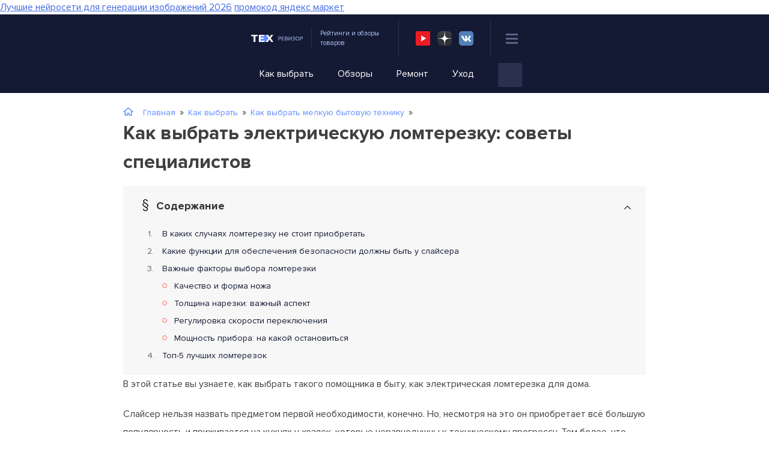

--- FILE ---
content_type: text/html
request_url: https://tehrevizor.ru/kak-vybrat/melkaja-bytovaja-tehnika/kak-vybrat-elektricheskuju-lomterezku.html
body_size: 182369
content:
<!DOCTYPE html>
<html lang="ru-RU">
<head><meta charset="UTF-8"><script>if(navigator.userAgent.match(/MSIE|Internet Explorer/i)||navigator.userAgent.match(/Trident\/7\..*?rv:11/i)){var href=document.location.href;if(!href.match(/[?&]nowprocket/)){if(href.indexOf("?")==-1){if(href.indexOf("#")==-1){document.location.href=href+"?nowprocket=1"}else{document.location.href=href.replace("#","?nowprocket=1#")}}else{if(href.indexOf("#")==-1){document.location.href=href+"&nowprocket=1"}else{document.location.href=href.replace("#","&nowprocket=1#")}}}}</script><script>class RocketLazyLoadScripts{constructor(){this.triggerEvents=["keydown","mousedown","mousemove","touchmove","touchstart","touchend","wheel"],this.userEventHandler=this._triggerListener.bind(this),this.touchStartHandler=this._onTouchStart.bind(this),this.touchMoveHandler=this._onTouchMove.bind(this),this.touchEndHandler=this._onTouchEnd.bind(this),this.clickHandler=this._onClick.bind(this),this.interceptedClicks=[],window.addEventListener("pageshow",(e=>{this.persisted=e.persisted})),window.addEventListener("DOMContentLoaded",(()=>{this._preconnect3rdParties()})),this.delayedScripts={normal:[],async:[],defer:[]},this.allJQueries=[]}_addUserInteractionListener(e){document.hidden?e._triggerListener():(this.triggerEvents.forEach((t=>window.addEventListener(t,e.userEventHandler,{passive:!0}))),window.addEventListener("touchstart",e.touchStartHandler,{passive:!0}),window.addEventListener("mousedown",e.touchStartHandler),document.addEventListener("visibilitychange",e.userEventHandler))}_removeUserInteractionListener(){this.triggerEvents.forEach((e=>window.removeEventListener(e,this.userEventHandler,{passive:!0}))),document.removeEventListener("visibilitychange",this.userEventHandler)}_onTouchStart(e){"HTML"!==e.target.tagName&&(window.addEventListener("touchend",this.touchEndHandler),window.addEventListener("mouseup",this.touchEndHandler),window.addEventListener("touchmove",this.touchMoveHandler,{passive:!0}),window.addEventListener("mousemove",this.touchMoveHandler),e.target.addEventListener("click",this.clickHandler),this._renameDOMAttribute(e.target,"onclick","rocket-onclick"))}_onTouchMove(e){window.removeEventListener("touchend",this.touchEndHandler),window.removeEventListener("mouseup",this.touchEndHandler),window.removeEventListener("touchmove",this.touchMoveHandler,{passive:!0}),window.removeEventListener("mousemove",this.touchMoveHandler),e.target.removeEventListener("click",this.clickHandler),this._renameDOMAttribute(e.target,"rocket-onclick","onclick")}_onTouchEnd(e){window.removeEventListener("touchend",this.touchEndHandler),window.removeEventListener("mouseup",this.touchEndHandler),window.removeEventListener("touchmove",this.touchMoveHandler,{passive:!0}),window.removeEventListener("mousemove",this.touchMoveHandler)}_onClick(e){e.target.removeEventListener("click",this.clickHandler),this._renameDOMAttribute(e.target,"rocket-onclick","onclick"),this.interceptedClicks.push(e),e.preventDefault(),e.stopPropagation(),e.stopImmediatePropagation()}_replayClicks(){window.removeEventListener("touchstart",this.touchStartHandler,{passive:!0}),window.removeEventListener("mousedown",this.touchStartHandler),this.interceptedClicks.forEach((e=>{e.target.dispatchEvent(new MouseEvent("click",{view:e.view,bubbles:!0,cancelable:!0}))}))}_renameDOMAttribute(e,t,n){e.hasAttribute&&e.hasAttribute(t)&&(event.target.setAttribute(n,event.target.getAttribute(t)),event.target.removeAttribute(t))}_triggerListener(){this._removeUserInteractionListener(this),"loading"===document.readyState?document.addEventListener("DOMContentLoaded",this._loadEverythingNow.bind(this)):this._loadEverythingNow()}_preconnect3rdParties(){let e=[];document.querySelectorAll("script[type=rocketlazyloadscript]").forEach((t=>{if(t.hasAttribute("src")){const n=new URL(t.src).origin;n!==location.origin&&e.push({src:n,crossOrigin:t.crossOrigin||"module"===t.getAttribute("data-rocket-type")})}})),e=[...new Map(e.map((e=>[JSON.stringify(e),e]))).values()],this._batchInjectResourceHints(e,"preconnect")}async _loadEverythingNow(){this.lastBreath=Date.now(),this._delayEventListeners(),this._delayJQueryReady(this),this._handleDocumentWrite(),this._registerAllDelayedScripts(),this._preloadAllScripts(),await this._loadScriptsFromList(this.delayedScripts.normal),await this._loadScriptsFromList(this.delayedScripts.defer),await this._loadScriptsFromList(this.delayedScripts.async);try{await this._triggerDOMContentLoaded(),await this._triggerWindowLoad()}catch(e){}window.dispatchEvent(new Event("rocket-allScriptsLoaded")),this._replayClicks()}_registerAllDelayedScripts(){document.querySelectorAll("script[type=rocketlazyloadscript]").forEach((e=>{e.hasAttribute("src")?e.hasAttribute("async")&&!1!==e.async?this.delayedScripts.async.push(e):e.hasAttribute("defer")&&!1!==e.defer||"module"===e.getAttribute("data-rocket-type")?this.delayedScripts.defer.push(e):this.delayedScripts.normal.push(e):this.delayedScripts.normal.push(e)}))}async _transformScript(e){return await this._littleBreath(),new Promise((t=>{const n=document.createElement("script");[...e.attributes].forEach((e=>{let t=e.nodeName;"type"!==t&&("data-rocket-type"===t&&(t="type"),n.setAttribute(t,e.nodeValue))})),e.hasAttribute("src")?(n.addEventListener("load",t),n.addEventListener("error",t)):(n.text=e.text,t());try{e.parentNode.replaceChild(n,e)}catch(e){t()}}))}async _loadScriptsFromList(e){const t=e.shift();return t?(await this._transformScript(t),this._loadScriptsFromList(e)):Promise.resolve()}_preloadAllScripts(){this._batchInjectResourceHints([...this.delayedScripts.normal,...this.delayedScripts.defer,...this.delayedScripts.async],"preload")}_batchInjectResourceHints(e,t){var n=document.createDocumentFragment();e.forEach((e=>{if(e.src){const i=document.createElement("link");i.href=e.src,i.rel=t,"preconnect"!==t&&(i.as="script"),e.getAttribute&&"module"===e.getAttribute("data-rocket-type")&&(i.crossOrigin=!0),e.crossOrigin&&(i.crossOrigin=e.crossOrigin),n.appendChild(i)}})),document.head.appendChild(n)}_delayEventListeners(){let e={};function t(t,n){!function(t){function n(n){return e[t].eventsToRewrite.indexOf(n)>=0?"rocket-"+n:n}e[t]||(e[t]={originalFunctions:{add:t.addEventListener,remove:t.removeEventListener},eventsToRewrite:[]},t.addEventListener=function(){arguments[0]=n(arguments[0]),e[t].originalFunctions.add.apply(t,arguments)},t.removeEventListener=function(){arguments[0]=n(arguments[0]),e[t].originalFunctions.remove.apply(t,arguments)})}(t),e[t].eventsToRewrite.push(n)}function n(e,t){let n=e[t];Object.defineProperty(e,t,{get:()=>n||function(){},set(i){e["rocket"+t]=n=i}})}t(document,"DOMContentLoaded"),t(window,"DOMContentLoaded"),t(window,"load"),t(window,"pageshow"),t(document,"readystatechange"),n(document,"onreadystatechange"),n(window,"onload"),n(window,"onpageshow")}_delayJQueryReady(e){let t=window.jQuery;Object.defineProperty(window,"jQuery",{get:()=>t,set(n){if(n&&n.fn&&!e.allJQueries.includes(n)){n.fn.ready=n.fn.init.prototype.ready=function(t){e.domReadyFired?t.bind(document)(n):document.addEventListener("rocket-DOMContentLoaded",(()=>t.bind(document)(n)))};const t=n.fn.on;n.fn.on=n.fn.init.prototype.on=function(){if(this[0]===window){function e(e){return e.split(" ").map((e=>"load"===e||0===e.indexOf("load.")?"rocket-jquery-load":e)).join(" ")}"string"==typeof arguments[0]||arguments[0]instanceof String?arguments[0]=e(arguments[0]):"object"==typeof arguments[0]&&Object.keys(arguments[0]).forEach((t=>{delete Object.assign(arguments[0],{[e(t)]:arguments[0][t]})[t]}))}return t.apply(this,arguments),this},e.allJQueries.push(n)}t=n}})}async _triggerDOMContentLoaded(){this.domReadyFired=!0,await this._littleBreath(),document.dispatchEvent(new Event("rocket-DOMContentLoaded")),await this._littleBreath(),window.dispatchEvent(new Event("rocket-DOMContentLoaded")),await this._littleBreath(),document.dispatchEvent(new Event("rocket-readystatechange")),await this._littleBreath(),document.rocketonreadystatechange&&document.rocketonreadystatechange()}async _triggerWindowLoad(){await this._littleBreath(),window.dispatchEvent(new Event("rocket-load")),await this._littleBreath(),window.rocketonload&&window.rocketonload(),await this._littleBreath(),this.allJQueries.forEach((e=>e(window).trigger("rocket-jquery-load"))),await this._littleBreath();const e=new Event("rocket-pageshow");e.persisted=this.persisted,window.dispatchEvent(e),await this._littleBreath(),window.rocketonpageshow&&window.rocketonpageshow({persisted:this.persisted})}_handleDocumentWrite(){const e=new Map;document.write=document.writeln=function(t){const n=document.currentScript,i=document.createRange(),r=n.parentElement;let o=e.get(n);void 0===o&&(o=n.nextSibling,e.set(n,o));const s=document.createDocumentFragment();i.setStart(s,0),s.appendChild(i.createContextualFragment(t)),r.insertBefore(s,o)}}async _littleBreath(){Date.now()-this.lastBreath>45&&(await this._requestAnimFrame(),this.lastBreath=Date.now())}async _requestAnimFrame(){return document.hidden?new Promise((e=>setTimeout(e))):new Promise((e=>requestAnimationFrame(e)))}static run(){const e=new RocketLazyLoadScripts;e._addUserInteractionListener(e)}}RocketLazyLoadScripts.run();</script>
	
	<meta name="viewport" content="width=device-width, initial-scale=1">
	<link rel="shortcut icon" href="https://tehrevizor.ru/wp-content/themes/tehrevizor/images/favicon.png" type="image/x-icon" />
	<script type="rocketlazyloadscript">
    var block_classes = ["content_rb", "cnt32_rl_bg_str", "rl_cnt_bg"];

    function addAttrItem(className) {
        if (document.querySelector("." + className) && !block_classes.includes(className)) {
            block_classes.push(className);
        }
    }
</script><script type="rocketlazyloadscript">console.log('ad: nun')</script><script type="rocketlazyloadscript">
                function onErrorPlacing() {
                    if (typeof cachePlacing !== 'undefined' && typeof cachePlacing === 'function' && typeof window.jsInputerLaunch !== 'undefined' && [15, 10].includes(window.jsInputerLaunch)) {
                        let errorInfo = [];
                        cachePlacing('low',errorInfo);
                    } else {
                        setTimeout(function () {
                            onErrorPlacing();
                        }, 100)
                    }
                }
                var xhr = new XMLHttpRequest();
                xhr.open('GET',"//newrotatormarch23.bid/iywh.min.js",true);
                xhr.setRequestHeader("Content-type", "application/x-www-form-urlencoded");
                xhr.onreadystatechange = function() {
                    if (xhr.status != 200) {
                        if (xhr.statusText != 'abort') {
                            onErrorPlacing();
                        }
                    }
                };
                xhr.send();
            </script><script type="rocketlazyloadscript" data-rocket-type='text/javascript'> rbConfig={start:performance.now(),rbDomain:'newrotatormarch23.bid',rotator:'iywh'};token=localStorage.getItem('iywh')||(1e6+'').replace(/[018]/g, c => (c ^ crypto.getRandomValues(new Uint8Array(1))[0] & 15 >> c / 4).toString(16));rsdfhse=document.createElement('script'); rsdfhse.setAttribute('src','//newrotatormarch23.bid/iywh.min.js?'+token);rsdfhse.setAttribute('async','async');rsdfhse.setAttribute('type','text/javascript');document.head.appendChild(rsdfhse); localStorage.setItem('iywh', token);</script><script type="rocketlazyloadscript">console.log('pushUniversal: nun')</script><script type="rocketlazyloadscript" charset="utf-8" async
                              src="https://newcreatework.monster/pjs/2e2fba08c8b253f2cb39fa7e6779b88a.js"></script> <meta name='robots' content='index, follow, max-image-preview:large, max-snippet:-1, max-video-preview:-1' />

	<!-- This site is optimized with the Yoast SEO plugin v25.6 - https://yoast.com/wordpress/plugins/seo/ -->
	<title>Как выбрать электрическую ломтерезку для дома (слайсер для нарезки)</title><link rel="stylesheet" href="https://tehrevizor.ru/wp-content/cache/min/1/ed0f114509e81d6e662a711fccb3c612.css" media="all" data-minify="1" />
	<meta name="description" content="Что такое ломтерезка для дома и для чего ее можно использовать. Какие функции для обеспечения безопасности должны быть у слайсера. Лучшие модели ломтерезок." />
	<link rel="canonical" href="https://tehrevizor.ru/kak-vybrat/melkaja-bytovaja-tehnika/kak-vybrat-elektricheskuju-lomterezku.html" />
	<meta name="twitter:label1" content="Написано автором" />
	<meta name="twitter:data1" content="amaksil1" />
	<meta name="twitter:label2" content="Примерное время для чтения" />
	<meta name="twitter:data2" content="7 минут" />
	<script type="application/ld+json" class="yoast-schema-graph">{"@context":"https://schema.org","@graph":[{"@type":"Article","@id":"https://tehrevizor.ru/kak-vybrat/melkaja-bytovaja-tehnika/kak-vybrat-elektricheskuju-lomterezku.html#article","isPartOf":{"@id":"https://tehrevizor.ru/kak-vybrat/melkaja-bytovaja-tehnika/kak-vybrat-elektricheskuju-lomterezku.html"},"author":{"name":"amaksil1","@id":"https://tehrevizor.ru/#/schema/person/181ead2a792276d6ddab6ff0589e485e"},"headline":"Как выбрать электрическую ломтерезку: советы специалистов","datePublished":"2017-02-24T09:52:13+00:00","dateModified":"2024-01-26T21:21:41+00:00","mainEntityOfPage":{"@id":"https://tehrevizor.ru/kak-vybrat/melkaja-bytovaja-tehnika/kak-vybrat-elektricheskuju-lomterezku.html"},"wordCount":886,"commentCount":0,"publisher":{"@id":"https://tehrevizor.ru/#/schema/person/181ead2a792276d6ddab6ff0589e485e"},"image":{"@id":"https://tehrevizor.ru/kak-vybrat/melkaja-bytovaja-tehnika/kak-vybrat-elektricheskuju-lomterezku.html#primaryimage"},"thumbnailUrl":"https://tehrevizor.ru/wp-content/uploads/2017/02/Топ-5-лучших-ломтерезок.jpg","keywords":["Ломтерезки"],"articleSection":["Как выбрать мелкую бытовую технику"],"inLanguage":"ru-RU","potentialAction":[{"@type":"CommentAction","name":"Comment","target":["https://tehrevizor.ru/kak-vybrat/melkaja-bytovaja-tehnika/kak-vybrat-elektricheskuju-lomterezku.html#respond"]}]},{"@type":"WebPage","@id":"https://tehrevizor.ru/kak-vybrat/melkaja-bytovaja-tehnika/kak-vybrat-elektricheskuju-lomterezku.html","url":"https://tehrevizor.ru/kak-vybrat/melkaja-bytovaja-tehnika/kak-vybrat-elektricheskuju-lomterezku.html","name":"Как выбрать электрическую ломтерезку для дома (слайсер для нарезки)","isPartOf":{"@id":"https://tehrevizor.ru/#website"},"primaryImageOfPage":{"@id":"https://tehrevizor.ru/kak-vybrat/melkaja-bytovaja-tehnika/kak-vybrat-elektricheskuju-lomterezku.html#primaryimage"},"image":{"@id":"https://tehrevizor.ru/kak-vybrat/melkaja-bytovaja-tehnika/kak-vybrat-elektricheskuju-lomterezku.html#primaryimage"},"thumbnailUrl":"https://tehrevizor.ru/wp-content/uploads/2017/02/Топ-5-лучших-ломтерезок.jpg","datePublished":"2017-02-24T09:52:13+00:00","dateModified":"2024-01-26T21:21:41+00:00","description":"Что такое ломтерезка для дома и для чего ее можно использовать. Какие функции для обеспечения безопасности должны быть у слайсера. Лучшие модели ломтерезок.","breadcrumb":{"@id":"https://tehrevizor.ru/kak-vybrat/melkaja-bytovaja-tehnika/kak-vybrat-elektricheskuju-lomterezku.html#breadcrumb"},"inLanguage":"ru-RU","potentialAction":[{"@type":"ReadAction","target":["https://tehrevizor.ru/kak-vybrat/melkaja-bytovaja-tehnika/kak-vybrat-elektricheskuju-lomterezku.html"]}]},{"@type":"ImageObject","inLanguage":"ru-RU","@id":"https://tehrevizor.ru/kak-vybrat/melkaja-bytovaja-tehnika/kak-vybrat-elektricheskuju-lomterezku.html#primaryimage","url":"https://tehrevizor.ru/wp-content/uploads/2017/02/Топ-5-лучших-ломтерезок.jpg","contentUrl":"https://tehrevizor.ru/wp-content/uploads/2017/02/Топ-5-лучших-ломтерезок.jpg","width":1000,"height":500,"caption":"Топ-5 лучших ломтерезок"},{"@type":"BreadcrumbList","@id":"https://tehrevizor.ru/kak-vybrat/melkaja-bytovaja-tehnika/kak-vybrat-elektricheskuju-lomterezku.html#breadcrumb","itemListElement":[{"@type":"ListItem","position":1,"name":"Главная","item":"https://tehrevizor.ru/"},{"@type":"ListItem","position":2,"name":"Как выбрать","item":"https://tehrevizor.ru/kak-vybrat"},{"@type":"ListItem","position":3,"name":"Как выбрать мелкую бытовую технику","item":"https://tehrevizor.ru/kak-vybrat/melkaja-bytovaja-tehnika"},{"@type":"ListItem","position":4,"name":"Как выбрать электрическую ломтерезку: советы специалистов"}]},{"@type":"WebSite","@id":"https://tehrevizor.ru/#website","url":"https://tehrevizor.ru/","name":"ТехРевизор - все про бытовую технику","description":"ТехРевизор – ваш эксперт в мире техники","publisher":{"@id":"https://tehrevizor.ru/#/schema/person/181ead2a792276d6ddab6ff0589e485e"},"potentialAction":[{"@type":"SearchAction","target":{"@type":"EntryPoint","urlTemplate":"https://tehrevizor.ru/?s={search_term_string}"},"query-input":{"@type":"PropertyValueSpecification","valueRequired":true,"valueName":"search_term_string"}}],"inLanguage":"ru-RU"},{"@type":["Person","Organization"],"@id":"https://tehrevizor.ru/#/schema/person/181ead2a792276d6ddab6ff0589e485e","name":"amaksil1","image":{"@type":"ImageObject","inLanguage":"ru-RU","@id":"https://tehrevizor.ru/#/schema/person/image/","url":"https://tehrevizor.ru/wp-content/uploads/2023/10/unnamed.jpg","contentUrl":"https://tehrevizor.ru/wp-content/uploads/2023/10/unnamed.jpg","width":176,"height":176,"caption":"amaksil1"},"logo":{"@id":"https://tehrevizor.ru/#/schema/person/image/"},"sameAs":["amaksil1"],"url":"https://tehrevizor.ru/author/amaksil1"}]}</script>
	<!-- / Yoast SEO plugin. -->




<style id='classic-theme-styles-inline-css'>
/*! This file is auto-generated */
.wp-block-button__link{color:#fff;background-color:#32373c;border-radius:9999px;box-shadow:none;text-decoration:none;padding:calc(.667em + 2px) calc(1.333em + 2px);font-size:1.125em}.wp-block-file__button{background:#32373c;color:#fff;text-decoration:none}
</style>
<style id='global-styles-inline-css'>
:root{--wp--preset--aspect-ratio--square: 1;--wp--preset--aspect-ratio--4-3: 4/3;--wp--preset--aspect-ratio--3-4: 3/4;--wp--preset--aspect-ratio--3-2: 3/2;--wp--preset--aspect-ratio--2-3: 2/3;--wp--preset--aspect-ratio--16-9: 16/9;--wp--preset--aspect-ratio--9-16: 9/16;--wp--preset--color--black: #000000;--wp--preset--color--cyan-bluish-gray: #abb8c3;--wp--preset--color--white: #ffffff;--wp--preset--color--pale-pink: #f78da7;--wp--preset--color--vivid-red: #cf2e2e;--wp--preset--color--luminous-vivid-orange: #ff6900;--wp--preset--color--luminous-vivid-amber: #fcb900;--wp--preset--color--light-green-cyan: #7bdcb5;--wp--preset--color--vivid-green-cyan: #00d084;--wp--preset--color--pale-cyan-blue: #8ed1fc;--wp--preset--color--vivid-cyan-blue: #0693e3;--wp--preset--color--vivid-purple: #9b51e0;--wp--preset--gradient--vivid-cyan-blue-to-vivid-purple: linear-gradient(135deg,rgba(6,147,227,1) 0%,rgb(155,81,224) 100%);--wp--preset--gradient--light-green-cyan-to-vivid-green-cyan: linear-gradient(135deg,rgb(122,220,180) 0%,rgb(0,208,130) 100%);--wp--preset--gradient--luminous-vivid-amber-to-luminous-vivid-orange: linear-gradient(135deg,rgba(252,185,0,1) 0%,rgba(255,105,0,1) 100%);--wp--preset--gradient--luminous-vivid-orange-to-vivid-red: linear-gradient(135deg,rgba(255,105,0,1) 0%,rgb(207,46,46) 100%);--wp--preset--gradient--very-light-gray-to-cyan-bluish-gray: linear-gradient(135deg,rgb(238,238,238) 0%,rgb(169,184,195) 100%);--wp--preset--gradient--cool-to-warm-spectrum: linear-gradient(135deg,rgb(74,234,220) 0%,rgb(151,120,209) 20%,rgb(207,42,186) 40%,rgb(238,44,130) 60%,rgb(251,105,98) 80%,rgb(254,248,76) 100%);--wp--preset--gradient--blush-light-purple: linear-gradient(135deg,rgb(255,206,236) 0%,rgb(152,150,240) 100%);--wp--preset--gradient--blush-bordeaux: linear-gradient(135deg,rgb(254,205,165) 0%,rgb(254,45,45) 50%,rgb(107,0,62) 100%);--wp--preset--gradient--luminous-dusk: linear-gradient(135deg,rgb(255,203,112) 0%,rgb(199,81,192) 50%,rgb(65,88,208) 100%);--wp--preset--gradient--pale-ocean: linear-gradient(135deg,rgb(255,245,203) 0%,rgb(182,227,212) 50%,rgb(51,167,181) 100%);--wp--preset--gradient--electric-grass: linear-gradient(135deg,rgb(202,248,128) 0%,rgb(113,206,126) 100%);--wp--preset--gradient--midnight: linear-gradient(135deg,rgb(2,3,129) 0%,rgb(40,116,252) 100%);--wp--preset--font-size--small: 13px;--wp--preset--font-size--medium: 20px;--wp--preset--font-size--large: 36px;--wp--preset--font-size--x-large: 42px;--wp--preset--spacing--20: 0.44rem;--wp--preset--spacing--30: 0.67rem;--wp--preset--spacing--40: 1rem;--wp--preset--spacing--50: 1.5rem;--wp--preset--spacing--60: 2.25rem;--wp--preset--spacing--70: 3.38rem;--wp--preset--spacing--80: 5.06rem;--wp--preset--shadow--natural: 6px 6px 9px rgba(0, 0, 0, 0.2);--wp--preset--shadow--deep: 12px 12px 50px rgba(0, 0, 0, 0.4);--wp--preset--shadow--sharp: 6px 6px 0px rgba(0, 0, 0, 0.2);--wp--preset--shadow--outlined: 6px 6px 0px -3px rgba(255, 255, 255, 1), 6px 6px rgba(0, 0, 0, 1);--wp--preset--shadow--crisp: 6px 6px 0px rgba(0, 0, 0, 1);}:where(.is-layout-flex){gap: 0.5em;}:where(.is-layout-grid){gap: 0.5em;}body .is-layout-flex{display: flex;}.is-layout-flex{flex-wrap: wrap;align-items: center;}.is-layout-flex > :is(*, div){margin: 0;}body .is-layout-grid{display: grid;}.is-layout-grid > :is(*, div){margin: 0;}:where(.wp-block-columns.is-layout-flex){gap: 2em;}:where(.wp-block-columns.is-layout-grid){gap: 2em;}:where(.wp-block-post-template.is-layout-flex){gap: 1.25em;}:where(.wp-block-post-template.is-layout-grid){gap: 1.25em;}.has-black-color{color: var(--wp--preset--color--black) !important;}.has-cyan-bluish-gray-color{color: var(--wp--preset--color--cyan-bluish-gray) !important;}.has-white-color{color: var(--wp--preset--color--white) !important;}.has-pale-pink-color{color: var(--wp--preset--color--pale-pink) !important;}.has-vivid-red-color{color: var(--wp--preset--color--vivid-red) !important;}.has-luminous-vivid-orange-color{color: var(--wp--preset--color--luminous-vivid-orange) !important;}.has-luminous-vivid-amber-color{color: var(--wp--preset--color--luminous-vivid-amber) !important;}.has-light-green-cyan-color{color: var(--wp--preset--color--light-green-cyan) !important;}.has-vivid-green-cyan-color{color: var(--wp--preset--color--vivid-green-cyan) !important;}.has-pale-cyan-blue-color{color: var(--wp--preset--color--pale-cyan-blue) !important;}.has-vivid-cyan-blue-color{color: var(--wp--preset--color--vivid-cyan-blue) !important;}.has-vivid-purple-color{color: var(--wp--preset--color--vivid-purple) !important;}.has-black-background-color{background-color: var(--wp--preset--color--black) !important;}.has-cyan-bluish-gray-background-color{background-color: var(--wp--preset--color--cyan-bluish-gray) !important;}.has-white-background-color{background-color: var(--wp--preset--color--white) !important;}.has-pale-pink-background-color{background-color: var(--wp--preset--color--pale-pink) !important;}.has-vivid-red-background-color{background-color: var(--wp--preset--color--vivid-red) !important;}.has-luminous-vivid-orange-background-color{background-color: var(--wp--preset--color--luminous-vivid-orange) !important;}.has-luminous-vivid-amber-background-color{background-color: var(--wp--preset--color--luminous-vivid-amber) !important;}.has-light-green-cyan-background-color{background-color: var(--wp--preset--color--light-green-cyan) !important;}.has-vivid-green-cyan-background-color{background-color: var(--wp--preset--color--vivid-green-cyan) !important;}.has-pale-cyan-blue-background-color{background-color: var(--wp--preset--color--pale-cyan-blue) !important;}.has-vivid-cyan-blue-background-color{background-color: var(--wp--preset--color--vivid-cyan-blue) !important;}.has-vivid-purple-background-color{background-color: var(--wp--preset--color--vivid-purple) !important;}.has-black-border-color{border-color: var(--wp--preset--color--black) !important;}.has-cyan-bluish-gray-border-color{border-color: var(--wp--preset--color--cyan-bluish-gray) !important;}.has-white-border-color{border-color: var(--wp--preset--color--white) !important;}.has-pale-pink-border-color{border-color: var(--wp--preset--color--pale-pink) !important;}.has-vivid-red-border-color{border-color: var(--wp--preset--color--vivid-red) !important;}.has-luminous-vivid-orange-border-color{border-color: var(--wp--preset--color--luminous-vivid-orange) !important;}.has-luminous-vivid-amber-border-color{border-color: var(--wp--preset--color--luminous-vivid-amber) !important;}.has-light-green-cyan-border-color{border-color: var(--wp--preset--color--light-green-cyan) !important;}.has-vivid-green-cyan-border-color{border-color: var(--wp--preset--color--vivid-green-cyan) !important;}.has-pale-cyan-blue-border-color{border-color: var(--wp--preset--color--pale-cyan-blue) !important;}.has-vivid-cyan-blue-border-color{border-color: var(--wp--preset--color--vivid-cyan-blue) !important;}.has-vivid-purple-border-color{border-color: var(--wp--preset--color--vivid-purple) !important;}.has-vivid-cyan-blue-to-vivid-purple-gradient-background{background: var(--wp--preset--gradient--vivid-cyan-blue-to-vivid-purple) !important;}.has-light-green-cyan-to-vivid-green-cyan-gradient-background{background: var(--wp--preset--gradient--light-green-cyan-to-vivid-green-cyan) !important;}.has-luminous-vivid-amber-to-luminous-vivid-orange-gradient-background{background: var(--wp--preset--gradient--luminous-vivid-amber-to-luminous-vivid-orange) !important;}.has-luminous-vivid-orange-to-vivid-red-gradient-background{background: var(--wp--preset--gradient--luminous-vivid-orange-to-vivid-red) !important;}.has-very-light-gray-to-cyan-bluish-gray-gradient-background{background: var(--wp--preset--gradient--very-light-gray-to-cyan-bluish-gray) !important;}.has-cool-to-warm-spectrum-gradient-background{background: var(--wp--preset--gradient--cool-to-warm-spectrum) !important;}.has-blush-light-purple-gradient-background{background: var(--wp--preset--gradient--blush-light-purple) !important;}.has-blush-bordeaux-gradient-background{background: var(--wp--preset--gradient--blush-bordeaux) !important;}.has-luminous-dusk-gradient-background{background: var(--wp--preset--gradient--luminous-dusk) !important;}.has-pale-ocean-gradient-background{background: var(--wp--preset--gradient--pale-ocean) !important;}.has-electric-grass-gradient-background{background: var(--wp--preset--gradient--electric-grass) !important;}.has-midnight-gradient-background{background: var(--wp--preset--gradient--midnight) !important;}.has-small-font-size{font-size: var(--wp--preset--font-size--small) !important;}.has-medium-font-size{font-size: var(--wp--preset--font-size--medium) !important;}.has-large-font-size{font-size: var(--wp--preset--font-size--large) !important;}.has-x-large-font-size{font-size: var(--wp--preset--font-size--x-large) !important;}
:where(.wp-block-post-template.is-layout-flex){gap: 1.25em;}:where(.wp-block-post-template.is-layout-grid){gap: 1.25em;}
:where(.wp-block-columns.is-layout-flex){gap: 2em;}:where(.wp-block-columns.is-layout-grid){gap: 2em;}
:root :where(.wp-block-pullquote){font-size: 1.5em;line-height: 1.6;}
</style>





<style id='wp-polls-inline-css'>
.wp-polls .pollbar {
	margin: 1px;
	font-size: 6px;
	line-height: 8px;
	height: 8px;
	background-image: url('https://tehrevizor.ru/wp-content/plugins/wp-polls/images/default/pollbg.gif');
	border: 1px solid #c8c8c8;
}

</style>



<style id='wprmenu.css-inline-css'>
@media only screen and ( max-width: 740px ) {html body div.wprm-wrapper {overflow: scroll;}#wprmenu_bar {background-image: url();background-size: cover ;background-repeat: repeat;}#wprmenu_bar {background-color: #141a33;}html body div#mg-wprm-wrap .wpr_submit .icon.icon-search {color: #ffffff;}#wprmenu_bar .menu_title,#wprmenu_bar .wprmenu_icon_menu,#wprmenu_bar .menu_title a {color: #ffffff;}#wprmenu_bar .menu_title a {font-size: 20px;font-weight: normal;}#mg-wprm-wrap li.menu-item a {font-size: 15px;text-transform: uppercase;font-weight: normal;}#mg-wprm-wrap li.menu-item-has-children ul.sub-menu a {font-size: 15px;text-transform: uppercase;font-weight: normal;}#mg-wprm-wrap li.current-menu-item > a {background: #313b59;}#mg-wprm-wrap li.current-menu-item > a,#mg-wprm-wrap li.current-menu-item span.wprmenu_icon{color: #ffffff !important;}#mg-wprm-wrap {background-color: #ffffff;}.cbp-spmenu-push-toright,.cbp-spmenu-push-toright .mm-slideout {left: 80% ;}.cbp-spmenu-push-toleft {left: -80% ;}#mg-wprm-wrap.cbp-spmenu-right,#mg-wprm-wrap.cbp-spmenu-left,#mg-wprm-wrap.cbp-spmenu-right.custom,#mg-wprm-wrap.cbp-spmenu-left.custom,.cbp-spmenu-vertical {width: 80%;max-width: 400px;}#mg-wprm-wrap ul#wprmenu_menu_ul li.menu-item a,div#mg-wprm-wrap ul li span.wprmenu_icon {color: #333333;}#mg-wprm-wrap ul#wprmenu_menu_ul li.menu-item:valid ~ a{color: #ffffff;}#mg-wprm-wrap ul#wprmenu_menu_ul li.menu-item a:hover {background: #ffffff;color: #628fff !important;}div#mg-wprm-wrap ul>li:hover>span.wprmenu_icon {color: #628fff !important;}.wprmenu_bar .hamburger-inner,.wprmenu_bar .hamburger-inner::before,.wprmenu_bar .hamburger-inner::after {background: #5a6488;}.wprmenu_bar .hamburger:hover .hamburger-inner,.wprmenu_bar .hamburger:hover .hamburger-inner::before,.wprmenu_bar .hamburger:hover .hamburger-inner::after {background: #ffffff;}div.wprmenu_bar div.hamburger{padding-right: 6px !important;}#wprmenu_menu.left {width:80%;left: -80%;right: auto;}#wprmenu_menu.right {width:80%;right: -80%;left: auto;}html body div#wprmenu_bar {padding-top: 16.5px;padding-bottom: 16.5px;}.wprmenu_bar div.wpr_search form {top: 46.5px;}html body div#wprmenu_bar {height : 60px;}#mg-wprm-wrap.cbp-spmenu-left,#mg-wprm-wrap.cbp-spmenu-right,#mg-widgetmenu-wrap.cbp-spmenu-widget-left,#mg-widgetmenu-wrap.cbp-spmenu-widget-right {top: 60px !important;}.wprmenu_bar .hamburger {float: left;}.wprmenu_bar #custom_menu_icon.hamburger {top: 0px;left: 0px;float: left !important;background-color: #cccccc;}.wpr_custom_menu #custom_menu_icon {display: block;}html { padding-top: 42px !important; }#wprmenu_bar,#mg-wprm-wrap { display: block; }div#wpadminbar { position: fixed; }}
</style>





<style id='rocket-lazyload-inline-css'>
.rll-youtube-player{position:relative;padding-bottom:56.23%;height:0;overflow:hidden;max-width:100%;}.rll-youtube-player:focus-within{outline: 2px solid currentColor;outline-offset: 5px;}.rll-youtube-player iframe{position:absolute;top:0;left:0;width:100%;height:100%;z-index:100;background:0 0}.rll-youtube-player img{bottom:0;display:block;left:0;margin:auto;max-width:100%;width:100%;position:absolute;right:0;top:0;border:none;height:auto;-webkit-transition:.4s all;-moz-transition:.4s all;transition:.4s all}.rll-youtube-player img:hover{-webkit-filter:brightness(75%)}.rll-youtube-player .play{height:100%;width:100%;left:0;top:0;position:absolute;background:url(https://tehrevizor.ru/wp-content/plugins/wp-rocket/assets/img/youtube.png) no-repeat center;background-color: transparent !important;cursor:pointer;border:none;}
</style>
<script type="rocketlazyloadscript" src="https://tehrevizor.ru/wp-includes/js/jquery/jquery.min.js" id="jquery-core-js"></script>
<script type="rocketlazyloadscript" src="https://tehrevizor.ru/wp-includes/js/jquery/jquery-migrate.min.js" id="jquery-migrate-js"></script>
<script id="affegg-price-alert-js-extra">
var affeggPriceAlert = {"ajaxurl":"https:\/\/tehrevizor.ru\/wp-admin\/admin-ajax.php","nonce":"1997df7f82"};
</script>
<script type="rocketlazyloadscript" data-minify="1" src="https://tehrevizor.ru/wp-content/cache/min/1/wp-content/plugins/affiliate-egg/res/js/price_alert.js?ver=1768056127" id="affegg-price-alert-js"></script>
<script id="cegg-price-alert-js-extra">
var ceggPriceAlert = {"ajaxurl":"https:\/\/tehrevizor.ru\/wp-admin\/admin-ajax.php","nonce":"219787941b"};
</script>
<script type="rocketlazyloadscript" data-minify="1" src="https://tehrevizor.ru/wp-content/cache/min/1/wp-content/plugins/content-egg/res/js/price_alert.js?ver=1768056127" id="cegg-price-alert-js"></script>
<script type="rocketlazyloadscript" src="https://tehrevizor.ru/wp-content/plugins/responsive-lightbox/assets/swipebox/jquery.swipebox.min.js" id="responsive-lightbox-swipebox-js"></script>
<script type="rocketlazyloadscript" src="https://tehrevizor.ru/wp-includes/js/underscore.min.js" id="underscore-js"></script>
<script type="rocketlazyloadscript" src="https://tehrevizor.ru/wp-content/plugins/responsive-lightbox/assets/infinitescroll/infinite-scroll.pkgd.min.js" id="responsive-lightbox-infinite-scroll-js"></script>
<script type="rocketlazyloadscript" id="responsive-lightbox-js-before">
var rlArgs = {"script":"swipebox","selector":"lightbox","customEvents":"","activeGalleries":true,"animation":true,"hideCloseButtonOnMobile":false,"removeBarsOnMobile":false,"hideBars":true,"hideBarsDelay":5000,"videoMaxWidth":1080,"useSVG":true,"loopAtEnd":false,"woocommerce_gallery":false,"ajaxurl":"https:\/\/tehrevizor.ru\/wp-admin\/admin-ajax.php","nonce":"f2f35d11ff","preview":false,"postId":6209,"scriptExtension":false};
</script>
<script type="rocketlazyloadscript" data-minify="1" src="https://tehrevizor.ru/wp-content/cache/min/1/wp-content/plugins/responsive-lightbox/js/front.js?ver=1768056127" id="responsive-lightbox-js"></script>
<script type="rocketlazyloadscript" data-minify="1" src="https://tehrevizor.ru/wp-content/cache/min/1/wp-content/plugins/user-submitted-posts/resources/jquery.cookie.js?ver=1768056127" id="usp_cookie-js"></script>
<script type="rocketlazyloadscript" src="https://tehrevizor.ru/wp-content/plugins/user-submitted-posts/resources/jquery.parsley.min.js" id="usp_parsley-js"></script>
<script type="rocketlazyloadscript" id="usp_core-js-before">
var usp_custom_field = "usp_custom_field"; var usp_custom_field_2 = ""; var usp_custom_checkbox = "usp_custom_checkbox"; var usp_case_sensitivity = "false"; var usp_min_images = 0; var usp_max_images = 1; var usp_parsley_error = "\u041d\u0435\u0432\u0435\u0440\u043d\u044b\u0439 \u043e\u0442\u0432\u0435\u0442."; var usp_multiple_cats = 0; var usp_existing_tags = 0; var usp_recaptcha_disp = "hide"; var usp_recaptcha_vers = 2; var usp_recaptcha_key = ""; var challenge_nonce = "4044bf96bc"; var ajax_url = "https:\/\/tehrevizor.ru\/wp-admin\/admin-ajax.php";
</script>
<script type="rocketlazyloadscript" data-minify="1" src="https://tehrevizor.ru/wp-content/cache/min/1/wp-content/plugins/user-submitted-posts/resources/jquery.usp.core.js?ver=1768056127" id="usp_core-js"></script>
<script type="rocketlazyloadscript" data-minify="1" src="https://tehrevizor.ru/wp-content/cache/min/1/wp-content/plugins/wp-responsive-menu/assets/js/modernizr.custom.js?ver=1768056127" id="modernizr-js"></script>
<script type="rocketlazyloadscript" data-minify="1" src="https://tehrevizor.ru/wp-content/cache/min/1/wp-content/plugins/wp-responsive-menu/assets/js/touchSwipe.js?ver=1768056127" id="touchSwipe-js"></script>
<script id="wprmenu.js-js-extra">
var wprmenu = {"zooming":"","from_width":"740","push_width":"400","menu_width":"80","parent_click":"","swipe":"","enable_overlay":"","wprmenuDemoId":""};
</script>
<script type="rocketlazyloadscript" data-minify="1" src="https://tehrevizor.ru/wp-content/cache/min/1/wp-content/plugins/wp-responsive-menu/assets/js/wprmenu.js?ver=1768056127" id="wprmenu.js-js"></script>
<style>.pseudo-clearfy-link { color: #008acf; cursor: pointer;}.pseudo-clearfy-link:hover { text-decoration: none;}</style> 		 <script type="rocketlazyloadscript"> var ajaxUrl = "https://tehrevizor.ru/wp-admin/admin-ajax.php";</script>
 	 
<link rel="preload" as="font" href="https://tehrevizor.ru/wp-content/themes/tehrevizor/fonts/ProximaNova-Bold.ttf" crossorigin>
<link rel="preload" as="font" href="https://tehrevizor.ru/wp-content/themes/tehrevizor/fonts/ProximaNovaT-Thin.ttf" crossorigin>
<link rel="preload" as="font" href="https://tehrevizor.ru/wp-content/themes/tehrevizor/fonts/ProximaNova-Regular.ttf" crossorigin>
<link rel="preload" as="font" href="https://tehrevizor.ru/wp-content/plugins/wp-responsive-menu/inc/assets/icons/fonts/icomoon.ttf" crossorigin>

<style>
    .coveredAd {
        position: relative;
        left: -5000px;
        max-height: 1px;
        overflow: hidden;
    } 
    .content_pointer_class {
        display: block !important;
        width: 100% !important;
    }
    .rfwp_removedMarginTop {
        margin-top: 0 !important;
    }
    .rfwp_removedMarginBottom {
        margin-bottom: 0 !important;
    }
</style>
            <script type="rocketlazyloadscript">
            var cou1 = 0;
            if (typeof blockSettingArray==="undefined") {
                var blockSettingArray = [];
            } else {
                if (Array.isArray(blockSettingArray)) {
                    cou1 = blockSettingArray.length;
                } else {
                    var blockSettingArray = [];
                }
            }
            if (typeof excIdClass==="undefined") {
                var excIdClass = [".percentPointerClass",".content_rb",".cnt32_rl_bg_str",".rl_cnt_bg",".addedInserting","#toc_container","table","blockquote"];
            }
            if (typeof blockDuplicate==="undefined") {
                var blockDuplicate = "no";
            }                        
            if (typeof obligatoryMargin==="undefined") {
                var obligatoryMargin = 0;
            }
            
            if (typeof tagsListForTextLength==="undefined") {
                var tagsListForTextLength = ["P","H1","H2","H3","H4","H5","H6","DIV","BLOCKQUOTE","INDEX","ARTICLE","SECTION"];
            }                        
            blockSettingArray[cou1] = [];
blockSettingArray[cou1]["minSymbols"] = 0;
blockSettingArray[cou1]["maxSymbols"] = 0;
blockSettingArray[cou1]["minHeaders"] = 0;
blockSettingArray[cou1]["maxHeaders"] = 0;
blockSettingArray[cou1]["showNoElement"] = 0;
blockSettingArray[cou1]["id"] = '58'; 
blockSettingArray[cou1]["sc"] = '0'; 
blockSettingArray[cou1]["text"] = '<div class=\"rl_cnt_bg\" data-id=\"292269\"></div>'; 
blockSettingArray[cou1]["setting_type"] = 1; 
blockSettingArray[cou1]["rb_under"] = 526915; 
blockSettingArray[cou1]["elementCss"] = "default"; 
blockSettingArray[cou1]["element"] = "p"; 
blockSettingArray[cou1]["elementPosition"] = 0; 
blockSettingArray[cou1]["elementPlace"] = 1; 
cou1++;
blockSettingArray[cou1] = [];
blockSettingArray[cou1]["minSymbols"] = 0;
blockSettingArray[cou1]["maxSymbols"] = 0;
blockSettingArray[cou1]["minHeaders"] = 0;
blockSettingArray[cou1]["maxHeaders"] = 0;
blockSettingArray[cou1]["showNoElement"] = 0;
blockSettingArray[cou1]["id"] = '59'; 
blockSettingArray[cou1]["sc"] = '0'; 
blockSettingArray[cou1]["text"] = '<div class=\"rl_cnt_bg\" data-id=\"285378\"></div>'; 
blockSettingArray[cou1]["setting_type"] = 1; 
blockSettingArray[cou1]["rb_under"] = 215841; 
blockSettingArray[cou1]["elementCss"] = "default"; 
blockSettingArray[cou1]["element"] = "p"; 
blockSettingArray[cou1]["elementPosition"] = 0; 
blockSettingArray[cou1]["elementPlace"] = 1; 
cou1++;
blockSettingArray[cou1] = [];
blockSettingArray[cou1]["minSymbols"] = 0;
blockSettingArray[cou1]["maxSymbols"] = 0;
blockSettingArray[cou1]["minHeaders"] = 0;
blockSettingArray[cou1]["maxHeaders"] = 0;
blockSettingArray[cou1]["showNoElement"] = 0;
blockSettingArray[cou1]["id"] = '60'; 
blockSettingArray[cou1]["sc"] = '0'; 
blockSettingArray[cou1]["text"] = '<div class=\"rl_cnt_bg\" data-id=\"285377\"></div>'; 
blockSettingArray[cou1]["setting_type"] = 1; 
blockSettingArray[cou1]["rb_under"] = 838332; 
blockSettingArray[cou1]["elementCss"] = "default"; 
blockSettingArray[cou1]["element"] = "p"; 
blockSettingArray[cou1]["elementPosition"] = 0; 
blockSettingArray[cou1]["elementPlace"] = 1; 
cou1++;
blockSettingArray[cou1] = [];
blockSettingArray[cou1]["minSymbols"] = 0;
blockSettingArray[cou1]["maxSymbols"] = 0;
blockSettingArray[cou1]["minHeaders"] = 0;
blockSettingArray[cou1]["maxHeaders"] = 0;
blockSettingArray[cou1]["showNoElement"] = 0;
blockSettingArray[cou1]["id"] = '61'; 
blockSettingArray[cou1]["sc"] = '0'; 
blockSettingArray[cou1]["text"] = '<div class=\"rl_cnt_bg\" data-id=\"285376\"></div>'; 
blockSettingArray[cou1]["setting_type"] = 1; 
blockSettingArray[cou1]["rb_under"] = 266246; 
blockSettingArray[cou1]["elementCss"] = "default"; 
blockSettingArray[cou1]["element"] = "p"; 
blockSettingArray[cou1]["elementPosition"] = 0; 
blockSettingArray[cou1]["elementPlace"] = 1; 
cou1++;
blockSettingArray[cou1] = [];
blockSettingArray[cou1]["minSymbols"] = 0;
blockSettingArray[cou1]["maxSymbols"] = 0;
blockSettingArray[cou1]["minHeaders"] = 0;
blockSettingArray[cou1]["maxHeaders"] = 0;
blockSettingArray[cou1]["showNoElement"] = 0;
blockSettingArray[cou1]["id"] = '62'; 
blockSettingArray[cou1]["sc"] = '0'; 
blockSettingArray[cou1]["text"] = '<div class=\"rl_cnt_bg\" data-id=\"285375\"></div>'; 
blockSettingArray[cou1]["setting_type"] = 4; 
blockSettingArray[cou1]["rb_under"] = 461519; 
blockSettingArray[cou1]["elementCss"] = "default"; 
cou1++;
blockSettingArray[cou1] = [];
blockSettingArray[cou1]["minSymbols"] = 0;
blockSettingArray[cou1]["maxSymbols"] = 0;
blockSettingArray[cou1]["minHeaders"] = 0;
blockSettingArray[cou1]["maxHeaders"] = 0;
blockSettingArray[cou1]["showNoElement"] = 0;
blockSettingArray[cou1]["id"] = '63'; 
blockSettingArray[cou1]["sc"] = '0'; 
blockSettingArray[cou1]["text"] = '<div class=\"rl_cnt_bg\" data-id=\"285359\"></div>'; 
blockSettingArray[cou1]["setting_type"] = 3; 
blockSettingArray[cou1]["rb_under"] = 721029; 
blockSettingArray[cou1]["elementCss"] = "default"; 
blockSettingArray[cou1]["element"] = "p"; 
blockSettingArray[cou1]["directElement"] = ".kc__wrap"; 
blockSettingArray[cou1]["elementPosition"] = 1; 
blockSettingArray[cou1]["elementPlace"] = 1; 
cou1++;
console.log("bsa-l: "+blockSettingArray.length);
</script><script type="rocketlazyloadscript">
    if (typeof window.jsInputerLaunch === 'undefined') {
        window.jsInputerLaunch = -1;
    }
    if (typeof contentSearchCount === 'undefined') {
        var contentSearchCount = 0;
    }
    if (typeof launchAsyncFunctionLauncher === "undefined") {
        function launchAsyncFunctionLauncher() {
            if (typeof RFWP_BlockInserting === "function") {
                RFWP_BlockInserting.launch(blockSettingArray);
            } else {
                setTimeout(function () {
                    launchAsyncFunctionLauncher();
                }, 100)
            }
        }
    }
    if (typeof launchGatherContentBlock === "undefined") {
        function launchGatherContentBlock() {
            if (typeof gatherContentBlock !== "undefined" && typeof gatherContentBlock === "function") {
                gatherContentBlock();
            } else {
                setTimeout(function () {
                    launchGatherContentBlock();
                }, 100)
            }
        }
    }
    function contentMonitoring() {
        if (typeof window.jsInputerLaunch==='undefined'||(typeof window.jsInputerLaunch!=='undefined'&&window.jsInputerLaunch==-1)) {
            let possibleClasses = ['.taxonomy-description','.entry-content','.post-wrap','.post-body','#blog-entries','.content','.archive-posts__item-text','.single-company_wrapper','.posts-container','.content-area','.post-listing','.td-category-description','.jeg_posts_wrap'];
            let deniedClasses = ['.percentPointerClass','.addedInserting','#toc_container'];
            let deniedString = "";
            let contentSelector = '.entry-content';
            let contentsCheck = null;
            if (contentSelector) {
                contentsCheck = document.querySelectorAll(contentSelector);
            }

            if (block_classes && block_classes.length > 0) {
                for (var i = 0; i < block_classes.length; i++) {
                    if (block_classes[i]) {
                        deniedClasses.push('.' + block_classes[i]);
                    }
                }
            }

            if (deniedClasses&&deniedClasses.length > 0) {
                for (let i = 0; i < deniedClasses.length; i++) {
                    deniedString += ":not("+deniedClasses[i]+")";
                }
            }
            
            if (!contentsCheck || !contentsCheck.length) {
                for (let i = 0; i < possibleClasses.length; i++) {
                    contentsCheck = document.querySelectorAll(possibleClasses[i]+deniedString);
                    if (contentsCheck.length > 0) {
                        break;
                    }
                }
            }
            if (!contentsCheck || !contentsCheck.length) {
                contentsCheck = document.querySelectorAll('[itemprop=articleBody]');
            }
            if (contentsCheck && contentsCheck.length > 0) {
                contentsCheck.forEach((contentCheck) => {
                    console.log('content is here');
                    let contentPointerCheck = contentCheck.querySelector('.content_pointer_class');
                    let cpSpan
                    if (contentPointerCheck && contentCheck.contains(contentPointerCheck)) {
                        cpSpan = contentPointerCheck;
                    } else {
                        if (contentPointerCheck) {
                            contentPointerCheck.parentNode.removeChild(contentPointerCheck);
                        }
                        cpSpan = document.createElement('SPAN');                    
                    }
                    cpSpan.classList.add('content_pointer_class');
                    cpSpan.classList.add('no-content');
                    cpSpan.setAttribute('data-content-length', '0');
                    cpSpan.setAttribute('data-accepted-blocks', '');
                    cpSpan.setAttribute('data-rejected-blocks', '');
                    window.jsInputerLaunch = 10;
                    
                    if (!cpSpan.parentNode) contentCheck.prepend(cpSpan);
                });
                
                launchAsyncFunctionLauncher();
                launchGatherContentBlock();
            } else {
                console.log('contentMonitoring try');
                if (document.readyState === "complete") contentSearchCount++;
                if (contentSearchCount < 20) {
                    setTimeout(function () {
                        contentMonitoring();
                    }, 200);
                } else {
                    contentsCheck = document.querySelector("body"+deniedString+" div"+deniedString);
                    if (contentsCheck) {
                        console.log('content is here hard');
                        let cpSpan = document.createElement('SPAN');
                        cpSpan.classList.add('content_pointer_class');
                        cpSpan.classList.add('no-content');
                        cpSpan.classList.add('hard-content');
                        cpSpan.setAttribute('data-content-length', '0');
                        cpSpan.setAttribute('data-accepted-blocks', '58,59,60,61,62,63');
                        cpSpan.setAttribute('data-rejected-blocks', '0');
                        window.jsInputerLaunch = 10;
                        
                        contentsCheck.prepend(cpSpan);
                        launchAsyncFunctionLauncher();
                    }   
                }
            }
        } else {
            console.log('jsInputerLaunch is here');
            launchGatherContentBlock();
        }
    }
    contentMonitoring();
</script><noscript><style id="rocket-lazyload-nojs-css">.rll-youtube-player, [data-lazy-src]{display:none !important;}</style></noscript>    <meta name="pmail-verification" content="ec1880218caa5a7f1c1ea8a4ba8e1ef5">
	<meta name="yandex-verification" content="69e97c5fb16715a7" />
    <script type="rocketlazyloadscript" async src="https://aflt.market.yandex.ru/widget/script/api"></script>
	<script type="rocketlazyloadscript">window.yaContextCb=window.yaContextCb||[]</script>
    <script type="rocketlazyloadscript" src="https://yandex.ru/ads/system/context.js" async></script>
		<a href="https://vc.ru/ai/2100945-luchshie-besplatnye-neyroseti-dlya-generatsii-izobrazheniy-2025">Лучшие нейросети для генерации изображений 2026</a>

	<a href="https://dtf.ru/ideas/4521971-promokody-yandeks-marketa-dekabr-2025">промокод яндекс маркет</a>
	
	
	
</head>	
	
<body data-rsssl=1 class="post-template-default single single-post postid-6209 single-format-standard">
<div id="page" class="site">
	<header id="masthead" class="site-header">
        <div class="container">
            <div class="header-row">

                <div class="site-branding">
                                            <a href="/" class="site-home">
                                                <img width="100" height="15" src="data:image/svg+xml,%3Csvg%20xmlns='http://www.w3.org/2000/svg'%20viewBox='0%200%20100%2015'%3E%3C/svg%3E" alt="Техревизор" class="site-logo" data-lazy-src="https://tehrevizor.ru/wp-content/themes/tehrevizor/images/logo.png"><noscript><img width="100" height="15" src="https://tehrevizor.ru/wp-content/themes/tehrevizor/images/logo.png" alt="Техревизор" class="site-logo"></noscript>
                                            </a>
                                        <div class="site-slogan">
                        Рейтинги и обзоры товаров
                    </div>
                    <div class="site-socials">
                        <a href="https://www.youtube.com/tehrevizor" target="_blank"><img width="24" height="24" src="data:image/svg+xml,%3Csvg%20xmlns='http://www.w3.org/2000/svg'%20viewBox='0%200%2024%2024'%3E%3C/svg%3E" alt="Наш Youtube канал" data-lazy-src="https://tehrevizor.ru/wp-content/themes/tehrevizor/images/header-youtube.png"><noscript><img width="24" height="24" src="https://tehrevizor.ru/wp-content/themes/tehrevizor/images/header-youtube.png" alt="Наш Youtube канал"></noscript></a>
                        <a href="https://zen.yandex.ru/id/5ed52e942dfd2e3c7dcaf301" target="_blank"><img width="24" height="24" src="data:image/svg+xml,%3Csvg%20xmlns='http://www.w3.org/2000/svg'%20viewBox='0%200%2024%2024'%3E%3C/svg%3E" alt="Наш Zen канал" data-lazy-src="https://tehrevizor.ru/wp-content/themes/tehrevizor/images/header-zen.png"><noscript><img width="24" height="24" src="https://tehrevizor.ru/wp-content/themes/tehrevizor/images/header-zen.png" alt="Наш Zen канал"></noscript></a>
                        <a href="https://vk.com/tehrevizor" target="_blank"><img width="24" height="24" src="data:image/svg+xml,%3Csvg%20xmlns='http://www.w3.org/2000/svg'%20viewBox='0%200%2024%2024'%3E%3C/svg%3E" alt="Мы Вконтакте" data-lazy-src="https://tehrevizor.ru/wp-content/themes/tehrevizor/images/header-vk.png"><noscript><img width="24" height="24" src="https://tehrevizor.ru/wp-content/themes/tehrevizor/images/header-vk.png" alt="Мы Вконтакте"></noscript></a>
                    </div>

                    <div class="dop-menu-wrapper">
                        <div class="dop-menu">
                            <span class="menu-global menu-top"></span>
                            <span class="menu-global menu-middle"></span>
                            <span class="menu-global menu-bottom"></span>
                        </div>
                        <div class="sub-menu">
                            <div class="menu-verxnee-menyu-vtorichnoe-container"><ul id="menu-verxnee-menyu-vtorichnoe" class="menu"><li id="menu-item-33539" class="menu-item menu-item-type-taxonomy menu-item-object-category menu-item-33539"><a href="https://tehrevizor.ru/faq">Ответы на вопросы</a></li>
<li id="menu-item-33540" class="menu-item menu-item-type-taxonomy menu-item-object-category menu-item-33540"><a href="https://tehrevizor.ru/pravila-ekspluatacii">Правила эксплуатации</a></li>
<li id="menu-item-33541" class="menu-item menu-item-type-taxonomy menu-item-object-category menu-item-33541"><a href="https://tehrevizor.ru/ustanovka-nastrojka">Установка/Настройка</a></li>
</ul></div>                        </div>
                    </div>

                </div><!-- .site-branding -->

                <nav id="site-navigation" class="main-navigation">
                    <div class="menu-verxnee-menyu-osnovnoe-container"><ul id="menu-verxnee-menyu-osnovnoe" class="menu"><li id="menu-item-33531" class="menu-item menu-item-type-taxonomy menu-item-object-category current-post-ancestor menu-item-33531"><a href="https://tehrevizor.ru/kak-vybrat">Как выбрать</a></li>
<li id="menu-item-33532" class="menu-item menu-item-type-taxonomy menu-item-object-category menu-item-33532"><a href="https://tehrevizor.ru/obzor">Обзоры</a></li>
<li id="menu-item-33533" class="menu-item menu-item-type-taxonomy menu-item-object-category menu-item-33533"><a href="https://tehrevizor.ru/remont">Ремонт</a></li>
<li id="menu-item-33535" class="menu-item menu-item-type-taxonomy menu-item-object-category menu-item-33535"><a href="https://tehrevizor.ru/uhod">Уход</a></li>
</ul></div>                    <div class="site-search">
                        <div class="site-search-button"></div>
                        <div class="site-search-block">
                            <form method="get" id="searchform" class="searchform" action="https://tehrevizor.ru/" >
                                <input type="text" placeholder="Поиск по сайту" value="" name="s" id="s1" />
                                <input type="submit" id="searchsubmit1" value="Найти" />
                            </form>
                        </div>
                    </div>
                </nav><!-- #site-navigation -->

            </div>
        </div>
	</header><!-- #masthead -->

	<div id="content" class="site-content">
	<div id="primary" class="content-area">
		<main id="main" class="site-main container-small">
        <div id="breadcrumbs">
            <div class="kama_breadcrumbs" vocab="http://schema.org/" typeof="BreadcrumbList"><span property="itemListElement" typeof="ListItem"><meta property="position" content="1"><a href="https://tehrevizor.ru" property="item" typeof="WebPage"><span property="name">Главная</span></a> » </span><span property="itemListElement" typeof="ListItem"><meta property="position" content="2"><a href="https://tehrevizor.ru/kak-vybrat" property="item" typeof="WebPage"><span property="name">Как выбрать</span></a> » </span><span property="itemListElement" typeof="ListItem"><meta property="position" content="3"><a href="https://tehrevizor.ru/kak-vybrat/melkaja-bytovaja-tehnika" property="item" typeof="WebPage"><span property="name">Как выбрать мелкую бытовую технику</span></a> » </span></div>        </div>


			<article id="post-6209" class="post-6209 post type-post status-publish format-standard has-post-thumbnail hentry category-melkaja-bytovaja-tehnika tag-lomterezki">
	<header class="entry-header">
		<h1 class="entry-title">Как выбрать электрическую ломтерезку: советы специалистов</h1>		<div class="entry-meta">

		</div><!-- .entry-meta -->
			</header><!-- .entry-header -->

	<div class="entry-content">
		<span class="content_pointer_class" data-content-length="6567" data-accepted-blocks="63"></span><div class="kc__wrap" ><span style="display:block;" class="kc-title kc__title" id="kcmenu">Содержание<span class="kc_toggle" title="Развернуть/Свернуть содержание"></span></span>
<ul class="contents">
	
				<li class="top">
					<a rel="nofollow" href="#v-kakih-sluchayah-lomterezku-ne-stoit-priobretat">
						В каких случаях ломтерезку не стоит приобретать
					</a>
					
				</li>
	
				<li class="top">
					<a rel="nofollow" href="#kakie-funktsii-dlya-obespecheniya-bezopasnosti-dolzhny-byt-u-slajsera">
						Какие функции для обеспечения безопасности должны быть у слайсера
					</a>
					
				</li>
	
				<li class="top">
					<a rel="nofollow" href="#vazhnye-faktory-vybora-lomterezki">
						Важные факторы выбора ломтерезки
					</a>
					
				</li>
	
				<li class="sub sub_1">
					<a rel="nofollow" href="#kachestvo-i-forma-nozha">
						Качество и форма ножа
					</a>
					
				</li>
	
				<li class="sub sub_1">
					<a rel="nofollow" href="#tolshhina-narezki-vazhnyj-aspekt">
						Толщина нарезки: важный аспект
					</a>
					
				</li>
	
				<li class="sub sub_1">
					<a rel="nofollow" href="#regulirovka-skorosti-pereklyucheniya">
						Регулировка скорости переключения
					</a>
					
				</li>
	
				<li class="sub sub_1">
					<a rel="nofollow" href="#moshhnost-pribora-na-kakoj-ostanovitsya">
						Мощность прибора: на какой остановиться
					</a>
					
				</li>
	
				<li class="top">
					<a rel="nofollow" href="#top-5-luchshih-lomterezok">
						Топ-5 лучших ломтерезок
					</a>
					
				</li>
</ul>
</div>
<p>В этой статье вы узнаете, как выбрать такого помощника в быту, как электрическая ломтерезка для дома.</p>
<p>Слайсер нельзя назвать предметом первой необходимости, конечно. Но, несмотря на это он приобретает всё большую популярность и приживается на кухнях у хозяек, которые неравнодушны к техническому прогрессу. Тем более, что нарезать на нём можно не только колбасу и сыры, но и овощи, причём колечками. А это очень востребованная форма нарезки для многих блюд, но далеко не каждый кухонный комбайн справляется с ней.</p>
<p>Но главное &#8211; ломтерезка отлично шинкует капусту! Для любителей борща и прочих блюд из этого овоща, такой прибор просто находка.</p>

<h2 id="v-kakih-sluchayah-lomterezku-ne-stoit-priobretat" >В каких случаях ломтерезку не стоит приобретать</h2>
<p><a href="https://tehrevizor.ru/wp-content/uploads/2017/02/В-каких-случаях-ломтерезку-не-стоит-приобретать.jpg" data-rel="lightbox-image-0" data-rl_title="" data-rl_caption="" title=""><img fetchpriority="high" decoding="async" class="alignnone size-full wp-image-43965" src="data:image/svg+xml,%3Csvg%20xmlns='http://www.w3.org/2000/svg'%20viewBox='0%200%201000%20500'%3E%3C/svg%3E" alt="В каких случаях ломтерезку не стоит приобретать" width="1000" height="500" data-lazy-srcset="https://tehrevizor.ru/wp-content/uploads/2017/02/В-каких-случаях-ломтерезку-не-стоит-приобретать.jpg 1000w, https://tehrevizor.ru/wp-content/uploads/2017/02/В-каких-случаях-ломтерезку-не-стоит-приобретать-300x150.jpg 300w, https://tehrevizor.ru/wp-content/uploads/2017/02/В-каких-случаях-ломтерезку-не-стоит-приобретать-768x384.jpg 768w" data-lazy-sizes="(max-width: 1000px) 100vw, 1000px" data-lazy-src="https://tehrevizor.ru/wp-content/uploads/2017/02/В-каких-случаях-ломтерезку-не-стоит-приобретать.jpg" /><noscript><img fetchpriority="high" decoding="async" class="alignnone size-full wp-image-43965" src="https://tehrevizor.ru/wp-content/uploads/2017/02/В-каких-случаях-ломтерезку-не-стоит-приобретать.jpg" alt="В каких случаях ломтерезку не стоит приобретать" width="1000" height="500" srcset="https://tehrevizor.ru/wp-content/uploads/2017/02/В-каких-случаях-ломтерезку-не-стоит-приобретать.jpg 1000w, https://tehrevizor.ru/wp-content/uploads/2017/02/В-каких-случаях-ломтерезку-не-стоит-приобретать-300x150.jpg 300w, https://tehrevizor.ru/wp-content/uploads/2017/02/В-каких-случаях-ломтерезку-не-стоит-приобретать-768x384.jpg 768w" sizes="(max-width: 1000px) 100vw, 1000px" /></noscript></a></p>
<p>Любая ломтерезка – это мини &#8211; циркулярка. И как бы она ни была защищена, всё равно это техника высокой опасности. И, если у вас в доме есть дети до восьми лет, то не стоит делать такую покупку. Тем более, слайсер прибор достаточно большой и его желательно устанавливать стационарно, а не класть в шкаф, после каждого использования.</p>
<p>Также, она не очень нужна, если вы не увлекаетесь бутербродами. Если для вас такие перекусы редкость, то покупать слайсер ради нарезки хлеба и овощей. По-большому счёту, нарезать буханку хлеба – дело пяти минут, овощи тоже лучше порезать ножом, чем разбирать и мыть ломтерезку.</p>
<p>Вот колбаса и сыр – да, их порезать тонко не так и просто. А с ломтерезкой – просто красота! Нарезал сразу много, положил в контейнер и пользуйся. И удобно и продукты расходуются экономней.</p>
<p><img decoding="async" src="data:image/svg+xml,%3Csvg%20xmlns='http://www.w3.org/2000/svg'%20viewBox='0%200%2030%2030'%3E%3C/svg%3E" width="30" height="30" align="absMiddle" border="0" data-lazy-src="/wp-content/uploads/2017/03/favicon.png" /><noscript><img decoding="async" src="/wp-content/uploads/2017/03/favicon.png" width="30" height="30" align="absMiddle" border="0" /></noscript> <b>Смотрите также –</b> <a href="/kak-vybrat/melkaja-bytovaja-tehnika/luchshie-fritjurnicy.html">Какую фритюрницу лучше купить для дома &#8211; рейтинг 2024 года</a></p>
<script type="rocketlazyloadscript" data-rocket-type="text/javascript">
  (function (w) {
    function start() {
      w.removeEventListener("YaMarketAffiliateLoad", start);
      w.YaMarketAffiliate.createWidget({
        containerId: "marketWidget1",
        type: "offers",
        params: {
          clid: 2567560,
          erid:"",
          vid:345,
searchModelIds: [530931349],
themeId: 4
}
      });
    }
    w.YaMarketAffiliate
      ? start()
      : w.addEventListener("YaMarketAffiliateLoad", start);
  })(window);
</script><div id="marketWidget1"></div>

<h2 id="kakie-funktsii-dlya-obespecheniya-bezopasnosti-dolzhny-byt-u-slajsera" >Какие функции для обеспечения безопасности должны быть у слайсера</h2>
<p><a href="https://tehrevizor.ru/wp-content/uploads/2017/02/Какие-функции-для-обеспечения-безопасности-должны-быть-у-слайсера.jpg" data-rel="lightbox-image-1" data-rl_title="" data-rl_caption="" title=""><img decoding="async" class="alignnone size-full wp-image-43966" src="data:image/svg+xml,%3Csvg%20xmlns='http://www.w3.org/2000/svg'%20viewBox='0%200%201000%20500'%3E%3C/svg%3E" alt="Какие функции для обеспечения безопасности должны быть у слайсера" width="1000" height="500" data-lazy-srcset="https://tehrevizor.ru/wp-content/uploads/2017/02/Какие-функции-для-обеспечения-безопасности-должны-быть-у-слайсера.jpg 1000w, https://tehrevizor.ru/wp-content/uploads/2017/02/Какие-функции-для-обеспечения-безопасности-должны-быть-у-слайсера-300x150.jpg 300w, https://tehrevizor.ru/wp-content/uploads/2017/02/Какие-функции-для-обеспечения-безопасности-должны-быть-у-слайсера-768x384.jpg 768w" data-lazy-sizes="(max-width: 1000px) 100vw, 1000px" data-lazy-src="https://tehrevizor.ru/wp-content/uploads/2017/02/Какие-функции-для-обеспечения-безопасности-должны-быть-у-слайсера.jpg" /><noscript><img decoding="async" class="alignnone size-full wp-image-43966" src="https://tehrevizor.ru/wp-content/uploads/2017/02/Какие-функции-для-обеспечения-безопасности-должны-быть-у-слайсера.jpg" alt="Какие функции для обеспечения безопасности должны быть у слайсера" width="1000" height="500" srcset="https://tehrevizor.ru/wp-content/uploads/2017/02/Какие-функции-для-обеспечения-безопасности-должны-быть-у-слайсера.jpg 1000w, https://tehrevizor.ru/wp-content/uploads/2017/02/Какие-функции-для-обеспечения-безопасности-должны-быть-у-слайсера-300x150.jpg 300w, https://tehrevizor.ru/wp-content/uploads/2017/02/Какие-функции-для-обеспечения-безопасности-должны-быть-у-слайсера-768x384.jpg 768w" sizes="(max-width: 1000px) 100vw, 1000px" /></noscript></a></p>
<ul>
<li>Блокировка, на случай ненамеренного включения</li>
<li>Резиновые ножки, так как без них слайсер может сдвинуться в процессе, что приведет к серьёзной травме</li>
<li>Защитный кожух на ноже</li>
<li>Специальная опора для рук, так как без неё существует большой риск травматизма</li>
<li>Шипованный толкатель продуктов(при его наличии вам не нужно держать продукт в руках вообще)</li>
</ul>
<p>Если этих функций у выбранной вами модели нет, то лучше отказаться от покупки.</p>

<h2 id="vazhnye-faktory-vybora-lomterezki" >Важные факторы выбора ломтерезки</h2>

<h3 id="kachestvo-i-forma-nozha" >Качество и форма ножа</h3>
<p>Качество стали у циркулярного ножа – вещь наиглавнейшая. Если он будет быстро тупиться, то такая ломтерезка принесёт вам слишком много хлопот. Во-первых, заточка стоит недёшево, во –вторых, очень часто качество нарезанных ломтиков будет не очень хорошее, мягко говоря. Хлеб будет крошиться, колбаса выйдет с рваными краями, кусочки сыра будут ломаться. И зачем тогда слайсер?</p>
<p>Поэтому, на стали экономить не надо. Желательно, чтоб нож был самозатачивающийся, с волнообразными краями.</p>
<p>А самая лучшая фирма по изготовлению лезвий – Solingen. Это старинный, немецкий бренд, специализирующийся на выпуске кухонных ножей и они, действительно, вечные. Солидные фирмы по выпуску бытовой техники, именно ими и комплектуют ломтерезки и это обязательно указано в инструкции к прибору.</p>
<p>Помимо этого, важна форма заточки. Обычная, прямая, со временем тупиться и справляется с нарезкой только твёрдых продукто(сыр, колбаса, овощи). А вот волнообразная заточка гарантирует идеальную нарезку хлеба, мягкой ветчины и прочих продуктов, склонных крошиться.</p>

<h3 id="tolshhina-narezki-vazhnyj-aspekt" >Толщина нарезки: важный аспект</h3>
<p>У всех слайсеров есть возможность регулировки толщины нарезки. Обязательно обращайте на это внимание при выборе. Чем больше диапазон, тем больше манёвр. То есть, вы сможете резать не только сыры и колбасы, но и хлеб, а также, разнообразные овощи.</p>
<p>Обычно зазор бывает от 1 мм до 17 мм(1.7 см). Самые тонкие зазоры хороши для сухих колбас, а широкие – для хлеба или фруктов.</p>
<script type="rocketlazyloadscript" data-rocket-type="text/javascript">
  (function (w) {
    function start() {
      w.removeEventListener("YaMarketAffiliateLoad", start);
      w.YaMarketAffiliate.createWidget({
        containerId: "marketWidget2",
        type: "offers",
        params: {
          clid: 2567560,
          erid:"",
          vid:345,
searchModelIds: [530932491],
themeId: 4
}
      });
    }
    w.YaMarketAffiliate
      ? start()
      : w.addEventListener("YaMarketAffiliateLoad", start);
  })(window);
</script><div id="marketWidget2"></div>

<h3 id="regulirovka-skorosti-pereklyucheniya" >Регулировка скорости переключения</h3>
<p>Если в модели не предусмотрена эта функция, то никакого значения не будет иметь форма заточки ножа. Если она стабильно высокая, то и волнообразный нож не порежет мягкий хлеб.</p>
<p>Высокая скорость – для твёрдых продуктов, а низкая – для мягких. Поэтому, не советуем вам брать ломтерезку с фиксированной скоростью.</p>

<h3 id="moshhnost-pribora-na-kakoj-ostanovitsya" >Мощность прибора: на какой остановиться</h3>
<p>Ломтерезки довольно экономичны в плане потребления электроэнергии. Большинство моделей выпускают мощностью всего 100 Вт и этого вполне хватает для домашнего, нечастого использования. Если же вы понимаете, что эксплуатировать прибор будете чаще, чем пару раз в день, то имеет смысл присмотреться к моделям, потребляющим 200 Вт. Такие ломтерезки более выносливы и могут справиться даже с замороженным салом, что более слабым приборам недоступно.</p>
<p>Также очень удобно, если ломтерезка снабжена поддоном для складывания кусочков. Также не помешает наличие отсека для хранения шнура. Еще очень хорошая вещь – возможность встраивания в столешницу, специальными болтами.</p>

<h2 id="top-5-luchshih-lomterezok" >Топ-5 лучших ломтерезок</h2>
<p><a href="https://tehrevizor.ru/wp-content/uploads/2017/02/Топ-5-лучших-ломтерезок.jpg" data-rel="lightbox-image-2" data-rl_title="" data-rl_caption="" title=""><img decoding="async" class="alignnone size-full wp-image-43967" src="data:image/svg+xml,%3Csvg%20xmlns='http://www.w3.org/2000/svg'%20viewBox='0%200%201000%20500'%3E%3C/svg%3E" alt="Топ-5 лучших ломтерезок" width="1000" height="500" data-lazy-srcset="https://tehrevizor.ru/wp-content/uploads/2017/02/Топ-5-лучших-ломтерезок.jpg 1000w, https://tehrevizor.ru/wp-content/uploads/2017/02/Топ-5-лучших-ломтерезок-300x150.jpg 300w, https://tehrevizor.ru/wp-content/uploads/2017/02/Топ-5-лучших-ломтерезок-768x384.jpg 768w" data-lazy-sizes="(max-width: 1000px) 100vw, 1000px" data-lazy-src="https://tehrevizor.ru/wp-content/uploads/2017/02/Топ-5-лучших-ломтерезок.jpg" /><noscript><img decoding="async" class="alignnone size-full wp-image-43967" src="https://tehrevizor.ru/wp-content/uploads/2017/02/Топ-5-лучших-ломтерезок.jpg" alt="Топ-5 лучших ломтерезок" width="1000" height="500" srcset="https://tehrevizor.ru/wp-content/uploads/2017/02/Топ-5-лучших-ломтерезок.jpg 1000w, https://tehrevizor.ru/wp-content/uploads/2017/02/Топ-5-лучших-ломтерезок-300x150.jpg 300w, https://tehrevizor.ru/wp-content/uploads/2017/02/Топ-5-лучших-ломтерезок-768x384.jpg 768w" sizes="(max-width: 1000px) 100vw, 1000px" /></noscript></a></p>
<p><strong>Ritter E 16</strong> – хорошо зарекомендовавший себя бренд. Ломтерезка в металлическом корпусе, имеет специальный держатель для мелких продуктов. Мощность 160 Вт. Регулировка скорости присутствует.</p>
<p><strong>mile EFS 980</strong> – модель складная, что очень удобно для небольших кухонь. Нож с волнообразной заточкой, есть регулировка скорости, диапазон слайсов от 1 мм до 15 мм. Минус этой модели – она недостаточно устойчива, из – за маленького веса. Мощность 150 Вт.</p>
<p><strong>ZELMER 294.6</strong> – тяжелый и солидный слайсер, тоже из метала. Имеет защиту от включения, диапазон нарезки от 1 мм до 15, есть защита от случайного включения. А вот скорость изменить нельзя и это большой минус. Мощность 200 Вт.</p>
<p><strong>Bosch MAS 4201N</strong> – этот бренд выпускает самые безопасные модели. Есть и кожух и защита для пальцев и специальная кнопка, предотвращающая случайный пуск. Нож волнообразный, а толщинга слайсов от 1 мм до 15 мм. Мощность 100 Вт.</p>
<p><strong>Gorenje R506E</strong> – большой, стационарный слайсер, весом почти 4,3 кг. Мощность 110 Вт, толщина нарезки от 1 мм до 15 мм, регулировка скорости отсутствует. На наш взгляд, не самая удачная модель для дома, так как ширина её примерно 50 см, слишком много места будет занимать.</p>
<p>Теперь вы знаете, как выбрать такой бытовой предмет, как электрическая ломтерезка для дома. Очень надеемся, что информация окажется вам полезной!</p>
<p><img decoding="async" src="data:image/svg+xml,%3Csvg%20xmlns='http://www.w3.org/2000/svg'%20viewBox='0%200%2030%2030'%3E%3C/svg%3E" width="30" height="30" align="absMiddle" border="0" data-lazy-src="/wp-content/uploads/2017/03/favicon.png" /><noscript><img decoding="async" src="/wp-content/uploads/2017/03/favicon.png" width="30" height="30" align="absMiddle" border="0" /></noscript> <b>Смотрите также –</b> <a href="/kak-vybrat/melkaja-bytovaja-tehnika/kakuyu-lomterezku-vybrat-dlya-doma.html">10 лучших ломтерезок для дома</a></p>
<p>&nbsp;</p>
<script type="rocketlazyloadscript">
window.jsInputerLaunch = 15;
if (typeof launchAsyncFunctionLauncher === "undefined") {
    function launchAsyncFunctionLauncher() {
        if (typeof RFWP_BlockInserting === "function") {
            RFWP_BlockInserting.launch(blockSettingArray);
        } else {
            setTimeout(function () {
                launchAsyncFunctionLauncher();
            }, 100)
        }
    }
}
launchAsyncFunctionLauncher();
</script><script type="rocketlazyloadscript">
var cachedBlocksArray = [];
</script>	</div><!-- .entry-content -->

	<footer class="entry-footer">

	</footer><!-- .entry-footer -->
</article><!-- #post-## -->

            <div class="post-meta">
                <div class="post-meta-left">

                    

                        <div class="post-meta-author-photo">
                            <img src="data:image/svg+xml,%3Csvg%20xmlns='http://www.w3.org/2000/svg'%20viewBox='0%200%2075%2075'%3E%3C/svg%3E" alt="" width="75" height="75" decoding="async" class="aligncenter" data-lazy-srcset="https://tehrevizor.ru/wp-content/cache/thumb/e5/e49cd7e84c390e5_75x75.jpg" data-lazy-src="https://tehrevizor.ru/wp-content/uploads/2020/12/maslo.jpg"><noscript><img src="https://tehrevizor.ru/wp-content/uploads/2020/12/maslo.jpg" alt="" width="75" height="75" loading="lazy" decoding="async" class="aligncenter" srcset="https://tehrevizor.ru/wp-content/cache/thumb/e5/e49cd7e84c390e5_75x75.jpg"></noscript>                        </div>

                        <div class="post-meta-author-info">
                            <div class="post-meta-author-name">
                                <a href="https://tehrevizor.ru/author/amaksil1">Игорь Юзюк</a>
                                <div class="post-meta-author-header">Эксперт</div>
                            </div>
                            <div class="post-meta-author-description"><p>Главный редактор сайта. Понимаю тему техники, 10 лет опыта работы в крупных торговых сетях. О команде и экспертности материалов написано на странице <a href="https://tehrevizor.ru/o-redakcii-komanda-texrevizora">Команда ТехРевизора</a>. На сайте много сторонних авторов, но я отвечаю за достоверность информации в подборках.</p>
<p>Мой профиль<!--noindex--> <a href="https://vk.com/iziuk" rel="nofollow">Вконтакте</a>, <a href="https://www.facebook.com/profile.php?id=100002269535593" rel="nofollow">FaceBook</a>, <a href="https://www.instagram.com/igoriziuk/" rel="nofollow">Instagram</a>.<!--/noindex--></p>
</div>
                        </div>



                </div>
                <div class="post-meta-right">
                    <div class="post-meta-rating">
                        <div class="post-meta-rating-name">Понравилась статья? Проголосуй!</div>
                        <div id="post-ratings-6209" class="post-ratings" data-nonce="d89a35e3a4"><img width="17" height="16" id="rating_6209_1" src="data:image/svg+xml,%3Csvg%20xmlns='http://www.w3.org/2000/svg'%20viewBox='0%200%2017%2016'%3E%3C/svg%3E" alt="" title="" onmouseover="current_rating(6209, 1, '');" onmouseout="ratings_off(0, 0, 0);" onclick="rate_post();" onkeypress="rate_post();" style="cursor: pointer; border: 0px;" data-lazy-src="https://tehrevizor.ru/wp-content/plugins/wp-postratings/images/stars_flat_png/rating_off.png" /><noscript><img width="17" height="16" id="rating_6209_1" src="https://tehrevizor.ru/wp-content/plugins/wp-postratings/images/stars_flat_png/rating_off.png" alt="" title="" onmouseover="current_rating(6209, 1, '');" onmouseout="ratings_off(0, 0, 0);" onclick="rate_post();" onkeypress="rate_post();" style="cursor: pointer; border: 0px;" /></noscript><img width="17" height="16" id="rating_6209_2" src="data:image/svg+xml,%3Csvg%20xmlns='http://www.w3.org/2000/svg'%20viewBox='0%200%2017%2016'%3E%3C/svg%3E" alt="" title="" onmouseover="current_rating(6209, 2, '');" onmouseout="ratings_off(0, 0, 0);" onclick="rate_post();" onkeypress="rate_post();" style="cursor: pointer; border: 0px;" data-lazy-src="https://tehrevizor.ru/wp-content/plugins/wp-postratings/images/stars_flat_png/rating_off.png" /><noscript><img width="17" height="16" id="rating_6209_2" src="https://tehrevizor.ru/wp-content/plugins/wp-postratings/images/stars_flat_png/rating_off.png" alt="" title="" onmouseover="current_rating(6209, 2, '');" onmouseout="ratings_off(0, 0, 0);" onclick="rate_post();" onkeypress="rate_post();" style="cursor: pointer; border: 0px;" /></noscript><img width="17" height="16" id="rating_6209_3" src="data:image/svg+xml,%3Csvg%20xmlns='http://www.w3.org/2000/svg'%20viewBox='0%200%2017%2016'%3E%3C/svg%3E" alt="" title="" onmouseover="current_rating(6209, 3, '');" onmouseout="ratings_off(0, 0, 0);" onclick="rate_post();" onkeypress="rate_post();" style="cursor: pointer; border: 0px;" data-lazy-src="https://tehrevizor.ru/wp-content/plugins/wp-postratings/images/stars_flat_png/rating_off.png" /><noscript><img width="17" height="16" id="rating_6209_3" src="https://tehrevizor.ru/wp-content/plugins/wp-postratings/images/stars_flat_png/rating_off.png" alt="" title="" onmouseover="current_rating(6209, 3, '');" onmouseout="ratings_off(0, 0, 0);" onclick="rate_post();" onkeypress="rate_post();" style="cursor: pointer; border: 0px;" /></noscript><img width="17" height="16" id="rating_6209_4" src="data:image/svg+xml,%3Csvg%20xmlns='http://www.w3.org/2000/svg'%20viewBox='0%200%2017%2016'%3E%3C/svg%3E" alt="" title="" onmouseover="current_rating(6209, 4, '');" onmouseout="ratings_off(0, 0, 0);" onclick="rate_post();" onkeypress="rate_post();" style="cursor: pointer; border: 0px;" data-lazy-src="https://tehrevizor.ru/wp-content/plugins/wp-postratings/images/stars_flat_png/rating_off.png" /><noscript><img width="17" height="16" id="rating_6209_4" src="https://tehrevizor.ru/wp-content/plugins/wp-postratings/images/stars_flat_png/rating_off.png" alt="" title="" onmouseover="current_rating(6209, 4, '');" onmouseout="ratings_off(0, 0, 0);" onclick="rate_post();" onkeypress="rate_post();" style="cursor: pointer; border: 0px;" /></noscript><img width="17" height="16" id="rating_6209_5" src="data:image/svg+xml,%3Csvg%20xmlns='http://www.w3.org/2000/svg'%20viewBox='0%200%2017%2016'%3E%3C/svg%3E" alt="" title="" onmouseover="current_rating(6209, 5, '');" onmouseout="ratings_off(0, 0, 0);" onclick="rate_post();" onkeypress="rate_post();" style="cursor: pointer; border: 0px;" data-lazy-src="https://tehrevizor.ru/wp-content/plugins/wp-postratings/images/stars_flat_png/rating_off.png" /><noscript><img width="17" height="16" id="rating_6209_5" src="https://tehrevizor.ru/wp-content/plugins/wp-postratings/images/stars_flat_png/rating_off.png" alt="" title="" onmouseover="current_rating(6209, 5, '');" onmouseout="ratings_off(0, 0, 0);" onclick="rate_post();" onkeypress="rate_post();" style="cursor: pointer; border: 0px;" /></noscript> (Оценок нет)<br /><span class="post-ratings-text" id="ratings_6209_text"></span></div><div id="post-ratings-6209-loading" class="post-ratings-loading"><img src="data:image/svg+xml,%3Csvg%20xmlns='http://www.w3.org/2000/svg'%20viewBox='0%200%2016%2016'%3E%3C/svg%3E" width="16" height="16" class="post-ratings-image" alt="Loading ..." data-lazy-src="https://tehrevizor.ru/wp-content/plugins/wp-postratings/images/loading.gif" /><noscript><img src="https://tehrevizor.ru/wp-content/plugins/wp-postratings/images/loading.gif" width="16" height="16" class="post-ratings-image" alt="Loading ..." /></noscript> Загрузка...</div>                    </div>
                    <div class="post-meta-share">
                        <script type="rocketlazyloadscript" data-minify="1" src="https://tehrevizor.ru/wp-content/cache/min/1/es5-shims/0.0.2/es5-shims.min.js?ver=1768056127"></script>
                        <script type="rocketlazyloadscript" data-minify="1" src="https://tehrevizor.ru/wp-content/cache/min/1/share2/share.js?ver=1768056127"></script>
                        <div class="ya-share2" data-services="vkontakte,facebook,odnoklassniki,twitter,whatsapp"></div>
                    </div>
                </div>
            </div>

            <div class="related-posts">
                <div class='yarpp yarpp-related yarpp-related-website yarpp-template-yarpp-template-thumbnail'>
<div class="related-title">Это интересно</div>
<ol>
	
        
		<li class="related-item">
                <img width="490" height="230" src="data:image/svg+xml,%3Csvg%20xmlns='http://www.w3.org/2000/svg'%20viewBox='0%200%20490%20230'%3E%3C/svg%3E" alt='' data-lazy-src="https://tehrevizor.ru/wp-content/cache/thumb/b0/a486270b5b660b0_490x230.png"><noscript><img width="490" height="230" src='https://tehrevizor.ru/wp-content/cache/thumb/b0/a486270b5b660b0_490x230.png' alt=''></noscript>               <div class="related-link-block">
                   <a href="https://tehrevizor.ru/kak-vybrat/computers/luchshie-igrovye-ruli-dlja-pc.html" class="related-link" title="ТОП 5 лучших игровых рулей для компьютера">
                        ТОП 5 лучших игровых рулей для компьютера                   </a>
               </div>

        </li>

	
        
		<li class="related-item">
                <img width="490" height="230" src="data:image/svg+xml,%3Csvg%20xmlns='http://www.w3.org/2000/svg'%20viewBox='0%200%20490%20230'%3E%3C/svg%3E" alt='' data-lazy-src="https://tehrevizor.ru/wp-content/cache/thumb/ca/5921f704ef926ca_490x230.jpg"><noscript><img width="490" height="230" src='https://tehrevizor.ru/wp-content/cache/thumb/ca/5921f704ef926ca_490x230.jpg' alt=''></noscript>               <div class="related-link-block">
                   <a href="https://tehrevizor.ru/kak-vybrat/computers/rejting-luchshih-klaviatur.html" class="related-link" title="ТОП 10 лучших клавиатур для компьютера по отзывам покупателей">
                        ТОП 10 лучших клавиатур для компьютера по отзывам покупателей                   </a>
               </div>

        </li>

	
        
		<li class="related-item">
                <img width="490" height="230" src="data:image/svg+xml,%3Csvg%20xmlns='http://www.w3.org/2000/svg'%20viewBox='0%200%20490%20230'%3E%3C/svg%3E" alt='' data-lazy-src="https://tehrevizor.ru/wp-content/cache/thumb/46/342dccef19c4046_490x230.jpg"><noscript><img width="490" height="230" src='https://tehrevizor.ru/wp-content/cache/thumb/46/342dccef19c4046_490x230.jpg' alt=''></noscript>               <div class="related-link-block">
                   <a href="https://tehrevizor.ru/kak-vybrat/melkaja-bytovaja-tehnika/kak-vybrat-elektricheskuyu-blinnicu.html" class="related-link" title="ТОП 10 лучших электрических блинниц по отзывам покупателей">
                        ТОП 10 лучших электрических блинниц по отзывам покупателей                   </a>
               </div>

        </li>

	
        
		<li class="related-item">
                <img width="490" height="230" src="data:image/svg+xml,%3Csvg%20xmlns='http://www.w3.org/2000/svg'%20viewBox='0%200%20490%20230'%3E%3C/svg%3E" alt='' data-lazy-src="https://tehrevizor.ru/wp-content/cache/thumb/d2/3900f64410473d2_490x230.jpg"><noscript><img width="490" height="230" src='https://tehrevizor.ru/wp-content/cache/thumb/d2/3900f64410473d2_490x230.jpg' alt=''></noscript>               <div class="related-link-block">
                   <a href="https://tehrevizor.ru/ustanovka-nastrojka/82-klimaticheskaja-tehnika/vklyuchenie-rezhima-obogreva-na-kondicionere.html" class="related-link" title="Как включить режим обогрева на кондиционере">
                        Как включить режим обогрева на кондиционере                   </a>
               </div>

        </li>

	</ol>
</div>
            </div>


<div id="comments" class="comments-area">


    	<div id="respond" class="comment-respond">
		<div id="reply-title" class="comment-reply-title">Комментарии <small><a rel="nofollow" id="cancel-comment-reply-link" href="/kak-vybrat/melkaja-bytovaja-tehnika/kak-vybrat-elektricheskuju-lomterezku.html#respond" style="display:none;">Отменить ответ</a></small></div><form action="https://tehrevizor.ru/wp-comments-post.php" method="post" id="commentform" class="comment-form" novalidate><p class="comment-notes"><span id="email-notes">Ваш адрес email не будет опубликован.</span> <span class="required-field-message">Обязательные поля помечены <span class="required">*</span></span></p><p class="comment-form-comment"><textarea autocomplete="new-password"  id="bd9f0b230a"  name="bd9f0b230a"   cols="45" rows="8" placeholder="Напишите ваш комментарий"  aria-required="true" required="required"></textarea><textarea id="comment" aria-label="hp-comment" aria-hidden="true" name="comment" autocomplete="new-password" style="padding:0 !important;clip:rect(1px, 1px, 1px, 1px) !important;position:absolute !important;white-space:nowrap !important;height:1px !important;width:1px !important;overflow:hidden !important;" tabindex="-1"></textarea><script type="rocketlazyloadscript" data-noptimize>document.getElementById("comment").setAttribute( "id", "a9088a5e0701a57f94566047dea7c135" );document.getElementById("bd9f0b230a").setAttribute( "id", "comment" );</script></p><div class="comment-form-author"><label for="author">Имя <span class="required">*</span></label> <input id="author" name="author" type="text" value="" size="30" /></div>
<div class="comment-form-email"><label for="email">Email <span class="required">*</span></label> <input id="email" name="email" type="text" value="" size="30" aria-describedby="email-notes" /></div>
<p class="form-submit"><input name="submit" type="submit" id="submit" class="submit" value="Добавить комментарий" /> <input type='hidden' name='comment_post_ID' value='6209' id='comment_post_ID' />
<input type='hidden' name='comment_parent' id='comment_parent' value='0' />
</p> <p class="comment-form-aios-antibot-keys"><input type="hidden" name="gg0vjcxl" value="lzxc9fb8ht6p" ><input type="hidden" name="b0xzryyn" value="4hjdnkef8890" ><input type="hidden" name="dgeuriah" value="kduv5xgxhyyu" ><input type="hidden" name="mlxzp91c" value="doynp5wesb45" ><input type="hidden" name="aios_antibot_keys_expiry" id="aios_antibot_keys_expiry" value="1768262400"></p><p style="display: none !important;" class="akismet-fields-container" data-prefix="ak_"><label>&#916;<textarea name="ak_hp_textarea" cols="45" rows="8" maxlength="100"></textarea></label><input type="hidden" id="ak_js_1" name="ak_js" value="228"/><script type="rocketlazyloadscript">document.getElementById( "ak_js_1" ).setAttribute( "value", ( new Date() ).getTime() );</script></p></form>	</div><!-- #respond -->
	

	
</div><!-- #comments -->

		</main><!-- #main -->
	</div><!-- #primary -->
</div><!-- #content -->
	<footer id="colophon" class="site-footer">

        <div class="container">
            <div class="footer-row">

                <div class="footer-branding">
                                        <a href="/" class="footer-home">
                                                <img width="100" height="15" src="data:image/svg+xml,%3Csvg%20xmlns='http://www.w3.org/2000/svg'%20viewBox='0%200%20100%2015'%3E%3C/svg%3E" alt="Техревизор" class="site-logo" data-lazy-src="https://tehrevizor.ru/wp-content/themes/tehrevizor/images/logo.png"><noscript><img width="100" height="15" src="https://tehrevizor.ru/wp-content/themes/tehrevizor/images/logo.png" alt="Техревизор" class="site-logo"></noscript>
                                            </a>
                                    <div class="footer-slogan">
                        Рейтинги и обзоры товаров
                    </div>
                    <div class="footer-socials">
                        <a href="https://www.youtube.com/tehrevizor" target="_blank"><img width="24" height="24" src="data:image/svg+xml,%3Csvg%20xmlns='http://www.w3.org/2000/svg'%20viewBox='0%200%2024%2024'%3E%3C/svg%3E" alt="Наш Youtube канал" data-lazy-src="https://tehrevizor.ru/wp-content/themes/tehrevizor/images/header-youtube.png"><noscript><img width="24" height="24" src="https://tehrevizor.ru/wp-content/themes/tehrevizor/images/header-youtube.png" alt="Наш Youtube канал"></noscript></a>
                        <a href="https://zen.yandex.ru/id/5ed52e942dfd2e3c7dcaf301" target="_blank"><img width="24" height="24" src="data:image/svg+xml,%3Csvg%20xmlns='http://www.w3.org/2000/svg'%20viewBox='0%200%2024%2024'%3E%3C/svg%3E" alt="Наш Zen канал" data-lazy-src="https://tehrevizor.ru/wp-content/themes/tehrevizor/images/header-zen.png"><noscript><img width="24" height="24" src="https://tehrevizor.ru/wp-content/themes/tehrevizor/images/header-zen.png" alt="Наш Zen канал"></noscript></a>
                        <a href="https://vk.com/tehrevizor" target="_blank"><img width="24" height="24" src="data:image/svg+xml,%3Csvg%20xmlns='http://www.w3.org/2000/svg'%20viewBox='0%200%2024%2024'%3E%3C/svg%3E" alt="Мы Вконтакте" data-lazy-src="https://tehrevizor.ru/wp-content/themes/tehrevizor/images/header-vk.png"><noscript><img width="24" height="24" src="https://tehrevizor.ru/wp-content/themes/tehrevizor/images/header-vk.png" alt="Мы Вконтакте"></noscript></a>
                    </div>


                </div>

                <form method="get" class="footer-searchform" action="https://tehrevizor.ru/" >
                    <input type="text" placeholder="Поиск по сайту" value="" name="s" id="s" />
                    <input type="submit" id="searchsubmit" value="" />
                </form>
            </div>

            <div class="footer-row-bottom">
                <div class="footer-info">
                    Все рейтинги составляются на основе субъективной оценки их авторов. Использование информации разрешается только при условии указания обратной, индексируемой ссылки AEP
                </div>
                <div class="footer-bottom-menu">
                    <div class="menu-nizhnee-menyu-container"><ul id="menu-nizhnee-menyu" class="menu"><li id="menu-item-36566" class="menu-item menu-item-type-post_type menu-item-object-page menu-item-36566"><a href="https://tehrevizor.ru/o-redakcii-komanda-texrevizora">О редакции</a></li>
<li id="menu-item-37337" class="menu-item menu-item-type-post_type menu-item-object-page menu-item-37337"><a href="https://tehrevizor.ru/polzovatelskoe-soglashenie">Пользовательское соглашение</a></li>
<li id="menu-item-37342" class="menu-item menu-item-type-post_type menu-item-object-page menu-item-37342"><a href="https://tehrevizor.ru/politika-konfidencialnosti">Политика конфиденциальности</a></li>
</ul></div>                </div>
            </div>

        </div>

	</footer><!-- #colophon -->
</div><!-- #page -->
<script type="rocketlazyloadscript">var pseudo_links = document.querySelectorAll(".pseudo-clearfy-link");for (var i=0;i<pseudo_links.length;i++ ) { pseudo_links[i].addEventListener("click", function(e){   window.open( e.target.getAttribute("data-uri") ); }); }</script><script type="rocketlazyloadscript">
if (typeof rb_ajaxurl==='undefined') {var rb_ajaxurl = 'https://tehrevizor.ru/wp-admin/admin-ajax.php';}
if (typeof rb_csrf==='undefined') {var rb_csrf = '1e2d969959';}
if (typeof gather_content==='undefined') {var gather_content = true;}
window.RFWP_BlockInserting = class {
    _blockSettingArray;

    static endedSc = false;
    static endedCc = false;

    constructor(blockSettingArray) {
        this._blockSettingArray = blockSettingArray;
    }

    static launch(blockSettingArray) {
        var $this = this;
        if (window.jsInputerLaunch !== undefined && [15, 10].includes(window.jsInputerLaunch)) {
            var item = new RFWP_BlockInserting(blockSettingArray);
            item.insert();
            if (!this.endedSc) {
                item.shortcodesInsert();
            }
            if (!this.endedCc) {
                /* clearUnsuitableCache(0); */
            }
            /* blocksReposition();
            cachePlacing();
            symbolMarkersPlaced(); */
        } else {
            setTimeout(function () {
                $this.launch(blockSettingArray);
            }, 50);
        }
    }

    insert() {
        let repeatInsert = false;
        let index, parent_with_content, usedBlockSettingArrayIds, lordOfElements, contentLength, rejectedBlocks,
            containerFor6th, containerFor7th, countHeaders, blockSetting, currentElement, currentElementArray, elPlace;

        document.querySelectorAll(".content_pointer_class").forEach((content_pointer) => {
            parent_with_content = content_pointer.parentElement;
            usedBlockSettingArrayIds = (content_pointer.getAttribute('data-block-ids') || "").split(',');
            lordOfElements = parent_with_content;
            parent_with_content = parent_with_content.parentElement;
            contentLength = content_pointer.getAttribute('data-content-length');
            rejectedBlocks = content_pointer.getAttribute('data-rejected-blocks');
            if (rejectedBlocks&&rejectedBlocks.length > 0) {
                rejectedBlocks = rejectedBlocks.split(',');
            }
            containerFor6th = [];
            containerFor7th = [];

            countHeaders = parent_with_content.querySelectorAll('h1, h2, h3, h4, h5, h6').length;

            while((index = usedBlockSettingArrayIds.findIndex((el) => el === "")) >= 0) {
                usedBlockSettingArrayIds.splice(index, 1);
            }

            if (contentLength < 1) {
                contentLength = parent_with_content.innerText.length
            }

            for (var i = 0; i < this._blockSettingArray.length; i++) {
                blockSetting = this._blockSettingArray[i];
                currentElement = null;
                currentElementArray = [];

                try {
                    const binderName = blockSetting["rb_under"];

                    if (!blockSetting["text"] ||
                        (blockSetting["text"] && blockSetting["text"].length < 1)
                    ) {
                        this._blockSettingArray.splice(i--, 1);
                        continue;
                    }

                    if (rejectedBlocks&&rejectedBlocks.includes(blockSetting["id"]) ||
                        (blockSetting["maxHeaders"] > 0 && blockSetting["maxHeaders"] < parseInt(countHeaders)) ||
                        (blockSetting["maxSymbols"] > 0 && blockSetting["maxSymbols"] < parseInt(contentLength)) ||
                        (content_pointer.classList.contains("hard-content") && blockSetting["setting_type"] !== 3)
                    ) {
                        continue;
                    }

                    const elementToAdd = this.createBlockElement(blockSetting),
                        block_number = elementToAdd.children[0].attributes['data-id'].value;

                    if (usedBlockSettingArrayIds.length > 0 && usedBlockSettingArrayIds.includes(block_number)) {
                        continue;
                    }

                    if ((blockSetting["minHeaders"] > 0)&&(blockSetting["minHeaders"] > countHeaders)) {continue;}
                    if (blockSetting["minSymbols"] > contentLength) {continue;}

                    if (blockSetting["setting_type"] == 1) {
                        currentElementArray = this.currentElementsGather(blockSetting["element"].toLowerCase(), parent_with_content);
                        if (!!currentElementArray && currentElementArray.length > 0) {
                            if (blockSetting["elementPlace"] < 0) {
                                elPlace = currentElementArray.length + blockSetting["elementPlace"];
                                if (elPlace >= 0 && elPlace < currentElementArray.length) {
                                    currentElement = this.currentElementReceiver(true, content_pointer, blockSetting, currentElementArray, elPlace);
                                }
                            } else {
                                elPlace = blockSetting["elementPlace"] - 1;
                                if (elPlace < currentElementArray.length) {
                                    currentElement = this.currentElementReceiver(false, content_pointer, blockSetting, currentElementArray, elPlace);
                                }
                            }
                        }
                        if (!currentElement && blockSetting["showNoElement"]) {
                            currentElement = currentElementArray[currentElementArray.length - 1];
                        }
                        if (!!currentElement) {
                            this.addBlockAd(blockSetting, currentElement, elementToAdd);
                            usedBlockSettingArrayIds.push(block_number);
                        } else {
                            repeatInsert = true;
                        }
                    }
                    else if (blockSetting["setting_type"] == 2) {
                        if (blockDuplicate == 'no') {
                            blockSetting["elementCount"] = 1;
                        }
                        var curFirstPlace = blockSetting["firstPlace"],
                            curElementCount = blockSetting["elementCount"],
                            curElementStep = blockSetting["elementStep"],
                            repeatableBlockIdentifier = 0,
                            successAdd = false;

                        currentElementArray = this.currentElementsGather(blockSetting["element"].toLowerCase(), parent_with_content);
                        if (currentElementArray) {
                            for (let i1 = 0; i1 < blockSetting["elementCount"]; i1++) {
                                elementToAdd.classList.add("repeatable-mark-" + repeatableBlockIdentifier);

                                elPlace = Math.round(parseInt(blockSetting["firstPlace"]) + (i1*parseInt(blockSetting["elementStep"])) - 1);
                                if (elPlace < currentElementArray.length) {
                                    currentElement = this.currentElementReceiver(false, content_pointer, blockSetting, currentElementArray, elPlace);
                                }
                                if (!currentElement && blockSetting["showNoElement"] && !i1) {
                                    currentElement = currentElementArray[currentElementArray.length - 1];
                                }

                                if (currentElement !== undefined && currentElement != null) {
                                    this.addBlockAd(blockSetting, currentElement, elementToAdd);
                                    curFirstPlace = elPlace + parseInt(blockSetting["elementStep"]) + 1;
                                    curElementCount--;
                                    successAdd = true;
                                } else {
                                    successAdd = false;
                                    break;
                                }
                            }
                        }
                        if (successAdd === true) {
                            usedBlockSettingArrayIds.push(block_number);
                            repeatableBlockIdentifier++;
                        } else {
                            if (!blockSetting["unsuccess"]) {
                                blockSetting["unsuccess"] = 1;
                            } else {
                                blockSetting["unsuccess"] = Math.round(blockSetting["unsuccess"] + 1);
                            }
                            if (blockSetting["unsuccess"] > 10) {
                                usedBlockSettingArrayIds.push(block_number);
                            } else {
                                blockSetting["firstPlace"] = curFirstPlace;
                                blockSetting["elementCount"] = curElementCount;
                                blockSetting["elementStep"] = curElementStep;
                                repeatInsert = true;
                            }
                        }
                    }
                    else if (blockSetting["setting_type"] == 3) {
                        currentElement = this.getElementBySelection(blockSetting["directElement"].trim(), blockSetting)

                        if (!!currentElement) {
                            this.addBlockAd(blockSetting, currentElement, elementToAdd);
                            usedBlockSettingArrayIds.push(block_number);
                            this._blockSettingArray.splice(i--, 1);
                        } else {
                            repeatInsert = true;
                        }
                    }
                    else if (blockSetting["setting_type"] == 4) {
                        content_pointer.parentElement.append(elementToAdd);
                        usedBlockSettingArrayIds.push(block_number);
                    }
                    else if (blockSetting["setting_type"] == 5) {
                        currentElementArray = this.currentElementsGather('p', content_pointer.parentElement, 1);
                        if (currentElementArray && currentElementArray.length > 0) {
                            let pCount = currentElementArray.length;
                            let elementNumber = Math.round(pCount/2);
                            if (pCount > 1) {
                                currentElement = currentElementArray[elementNumber+1];
                            }
                            if (!!currentElement) {
                                if (pCount > 1) {
                                    this.addBlockAd(blockSetting, currentElement, elementToAdd, currentElement);
                                } else {
                                    this.addBlockAd(blockSetting, currentElement, elementToAdd, currentElement.nextSibling);
                                }
                                usedBlockSettingArrayIds.push(block_number);
                            } else {
                                repeatInsert = true;
                            }
                        } else {
                            repeatInsert = true;
                        }
                    }
                    else if (blockSetting["setting_type"] == 6) {
                        if (containerFor6th.length > 0) {
                            for (let j = 0; j < containerFor6th.length; j++) {
                                if (containerFor6th[j]["elementPlace"]>blockSetting["elementPlace"]) {
                                    /* continue; */
                                    if (j === containerFor6th.length-1) {
                                        containerFor6th.push(blockSetting);
                                        usedBlockSettingArrayIds.push(block_number);
                                        break;
                                    }
                                } else {
                                    containerFor6th.splice(j, 0, blockSetting)
                                    usedBlockSettingArrayIds.push(block_number);
                                    break;
                                }
                            }
                        } else {
                            containerFor6th.push(blockSetting);
                            usedBlockSettingArrayIds.push(block_number);
                        }
                        /* vidpravutu v vidstiinuk dlya 6ho tipa */
                    }
                    else if (blockSetting["setting_type"] == 7) {
                        if (containerFor7th.length > 0) {
                            for (let j = 0; j < containerFor7th.length; j++) {
                                if (containerFor7th[j]["elementPlace"]>blockSetting["elementPlace"]) {
                                    /* continue; */
                                    if (j == containerFor7th.length-1) {
                                        containerFor7th.push(blockSetting);
                                        usedBlockSettingArrayIds.push(block_number);
                                        break;
                                    }
                                } else {
                                    containerFor7th.splice(j, 0, blockSetting)
                                    usedBlockSettingArrayIds.push(block_number);
                                    break;
                                }
                            }
                        } else {
                            containerFor7th.push(blockSetting);
                            usedBlockSettingArrayIds.push(block_number);
                        }
                    }
                } catch (e) {
                    console.log(e.message);
                }
            }

            var array = this.textLengthGatherer(lordOfElements),
                tlArray = array.array,
                length = array.length;

            if (containerFor6th.length > 0) {
                this.percentInserter(lordOfElements, containerFor6th, tlArray, length);
            }
            if (containerFor7th.length > 0) {
                this.symbolInserter(lordOfElements, containerFor7th, tlArray);
            }
            this.shortcodesInsert();
            content_pointer.setAttribute("data-block-ids", usedBlockSettingArrayIds.join(","))
        });

        let stopper = 0,
            $this = this;

        window.addEventListener('load', function () {
            if (repeatInsert === true) {
                setTimeout(function () {
                    $this.insert();
                }, 100);
            }
        });
    }

    createBlockElement(blockSetting) {
        let element = document.createElement("div");

        element.classList.add("percentPointerClass");
        element.classList.add("marked");
        if (blockSetting["sc"] === 1) {
            element.classList.add("scMark");
        }
        element.innerHTML = blockSetting["text"];
        element.dataset.rbinder = blockSetting["rb_under"];

        const block_number = element.children[0].attributes['data-id'].value,
            elementToAddStyle = this.createStyleElement(block_number, blockSetting["elementCss"]);

        if (elementToAddStyle&&elementToAddStyle!=='default') {
            element.style.textAlign = elementToAddStyle;
        }

        return element
    }

    addBlockAd(blockSetting, currentElement, elementToAdd, position = null) {
        if (!position) {
            position = this.initTargetToInsert(blockSetting["elementPosition"], 'element', currentElement);
        }
        currentElement.parentNode.insertBefore(elementToAdd, position);
        currentElement.classList.add('rbinder-'+blockSetting["rb_under"]);
        elementToAdd.classList.remove('coveredAd');
    }

    getElementBySelection(directElement, blockSetting) {
        if (directElement.search('#') > -1) {
            return document.querySelector(directElement);
        }
        if ((directElement.search('#') < 0)&&(directElement.search('.') > -1)) {
            return this.directClassElementDetecting(directElement, blockSetting);
        }
    }

    directClassElementDetecting(directElement, blockSetting) {
        let findQuery = false;
        let currentElementArray = document.querySelectorAll(directElement);
        let currentElement = null;

        if (currentElementArray.length > 0) {
            if (blockSetting['elementPlace'] > 1) {
                if (currentElementArray.length >= blockSetting['elementPlace']) {
                    currentElement = currentElementArray[blockSetting['elementPlace']-1];
                } else if (currentElementArray.length < blockSetting['elementPlace']) {
                    if (blockSetting['showNoElement'] > 0) {
                        currentElement = currentElementArray[currentElementArray.length - 1];
                    }
                } else {
                    findQuery = true;
                }
            } else if (blockSetting['elementPlace'] < 0) {
                if ((currentElementArray.length + blockSetting['elementPlace'] + 1) > 0) {
                    currentElement = currentElementArray[currentElementArray.length + blockSetting['elementPlace']];
                } else {
                    findQuery = true;
                }
            } else {
                findQuery = true;
            }
        } else {
            findQuery = true;
        }

        if (findQuery) {
            currentElement = document.querySelector(directElement);
        }

        return currentElement;
    }

    placingArrayToH1(usedElement, elementTagToFind) {
        let elements = usedElement.querySelectorAll(elementTagToFind);

        if (elements.length < 1) {
            if (usedElement.parentElement) {
                elements = this.placingArrayToH1(usedElement.parentElement, elementTagToFind);
            }
        }
        return elements;
    }

    elementsCleaning(excArr, elList, pwcLocal, gatherString) {
        let markedClass = 'rb_m_inc';
        let markedClassBad = 'rb_m_exc';
        let cou = 0;
        let cou1 = 0;
        let finalArr = [];
        let finalArrClear = [];
        let checkNearest;
        let outOfRangeCheck;
        let gatherRejected;
        let allower;

        try {
            while (elList[cou]) {
                allower = true;
                if (!elList[cou].classList.contains(markedClassBad)) {
                    if (excArr&&excArr.length > 0) {
                        cou1 = 0;
                        while (excArr[cou1]) {
                            checkNearest = elList[cou].parentElement.closest(excArr[cou1]);
                            if (checkNearest) {
                                checkNearest.classList.add('currClosest');
                                outOfRangeCheck = pwcLocal.querySelector('.currClosest');
                                if (outOfRangeCheck) {
                                    allower = false;
                                    checkNearest.classList.add(markedClass);
                                    gatherRejected = checkNearest.querySelectorAll(gatherString);
                                    if (gatherRejected.length > 0) {
                                        for (let i1 = 0; i1 < gatherRejected.length; i1++) {
                                            gatherRejected[i1].classList.add(markedClassBad);
                                        }
                                    }
                                }
                                checkNearest.classList.remove('currClosest');
                            }
                            cou1++;
                        }
                    }
                    if (allower===true) {
                        elList[cou].classList.add(markedClass);
                        /* finalArr.push(elList[cou]); */
                    }
                }
                cou++;
            }
            finalArr = pwcLocal.querySelectorAll('.'+markedClass+':not('+markedClassBad+')');
            finalArrClear = pwcLocal.querySelectorAll('.'+markedClass+',.'+markedClassBad);
            if (finalArrClear&&finalArrClear.length > 0) {
                for (let i1 = 0; i1 < finalArrClear.length; i1++) {
                    finalArrClear[i1].classList.remove(markedClass,markedClassBad);
                }
            }
        } catch (er) {
            console.log(er.message);
        }
        return finalArr;
    }

    currentElementsGather(usedElement, localPwc, loopLimit = 2, ) {
        let curElementSearchRepeater = true;
        let curElementSearchCounter = 0;
        let currentElementArray = null;
        let ExcludedString = '';
        let tagListString = '';
        let tagListStringExc = '';
        let cou = 0;
        let tagList;
        /* let excArr = excIdClUnpacker(); */
        let tagListCou = 0;

        if (usedElement==='h1') {
            currentElementArray = this.placingArrayToH1(localPwc, usedElement);
        } else {
            if (usedElement==='h2-4')
                tagList = ['h2','h3','h3'];
            else
                tagList = [usedElement];

            while (tagList[tagListCou]) {
                tagListString += ((cou++ > 0) ? ',' : '') + tagList[tagListCou];
                tagListStringExc += ':not(' + tagList[tagListCou] + ')';
                tagListCou++;
            }

            ExcludedString = '';
            if (excIdClass&&excIdClass.length > 0) {
                for (let i2 = 0; i2 < excIdClass.length; i2++) {
                    if (excIdClass[i2].length > 0) {
                        ExcludedString += (i2>0?',':'')+excIdClass[i2]+tagListStringExc;
                    }
                }
            }
            let detailedQueryString = tagListString+','+ExcludedString;

            /* console.log(detailedQueryString); */
            while (curElementSearchRepeater&&curElementSearchCounter < loopLimit) {
                try {
                    currentElementArray = localPwc.querySelectorAll(tagListString);
                } catch (e1) {console.log(e1.message);}
                if (!currentElementArray || !currentElementArray.length) {
                    if (localPwc.parentElement) {
                        localPwc = localPwc.parentElement;
                    } else {
                        break;
                    }
                } else {
                    currentElementArray = this.elementsCleaning(excIdClass, currentElementArray, localPwc, detailedQueryString);
                    curElementSearchRepeater = false;
                }
                curElementSearchCounter++;
            }
        }
        return currentElementArray;
    }

    currentElementReceiver(revert, content_pointer, blockSetting, currentElementArray, elPlace) {
        let currentElement = null;
        let sameElementAfterWidth = false;
        let testCou = 0;
        while (currentElementArray[elPlace] && sameElementAfterWidth === false && testCou < 8) {
            currentElement = currentElementArray[elPlace];
            try {
                sameElementAfterWidth = this.checkAdsWidth(content_pointer, blockSetting["elementPosition"], currentElement);
            } catch (ex) {
                sameElementAfterWidth = true;
                console.log(ex.message);
            }
            revert? elPlace--: elPlace++;
            testCou++;
        }

        return currentElement;
    }


    symbolInserter(lordOfElements, containerFor7th, tlArray) {
        try {
            var currentChildrenLength = 0;
            let previousBreak = 0;
            let needleLength;
            let currentSumLength;
            let elementToAdd;
            let elementToBind;
            let binderName;

            if (!lordOfElements.querySelector(".markedSpan1")) {
                for (let i = 0; i < containerFor7th.length; i++) {
                    previousBreak = 0;
                    currentChildrenLength = 0;
                    currentSumLength = 0;
                    needleLength = Math.abs(containerFor7th[i]['elementPlace']);
                    binderName = containerFor7th[i]["rb_under"];

                    elementToAdd = this.createBlockElement(containerFor7th[i]);
                    if (!elementToAdd) {
                        continue;
                    }

                    if (containerFor7th[i]['elementPlace'] < 0) {
                        for (let j = tlArray.length-1; j > -1; j--) {
                            currentSumLength = currentSumLength + tlArray[j]['length'];
                            if (needleLength < currentSumLength) {
                                elementToBind = tlArray[j]['element'];
                                elementToBind = this.currentElementReceiverSpec(true, j, tlArray, elementToBind);
                                this.addBlockAd(containerFor7th[i], elementToBind, elementToAdd, elementToBind);
                                break;
                            }
                        }
                    } else if (containerFor7th[i]['elementPlace'] == 0) {
                        elementToBind = tlArray[0]['element'];
                        this.addBlockAd(containerFor7th[i], elementToBind, elementToAdd, elementToBind);
                    } else {
                        for (let j = 0; j < tlArray.length; j++) {
                            currentSumLength = currentSumLength + tlArray[j]['length'];
                            if (needleLength < currentSumLength) {
                                elementToBind = tlArray[j]['element'];
                                elementToBind = this.currentElementReceiverSpec(false, j, tlArray, elementToBind);
                                this.addBlockAd(containerFor7th[i], elementToBind, elementToAdd, elementToBind.nextSibling);
                                break;
                            }
                        }
                    }
                }

                var spanMarker = document.createElement("span");
                spanMarker.classList.add("markedSpan1");
                lordOfElements.prepend(spanMarker);
            }
        } catch (e) {
            console.log(e);
        }
    }

    percentInserter(lordOfElements, containerFor6th, tlArray, textLength) {
        try {
            var textNeedyLength = 0;
            let elementToAdd;
            var elementToBind;
            let elementToAddStyle;
            let block_number;
            var binderName;
            let $this = this;

            function insertByPercents(textLength) {
                let localMiddleValue = 0;

                for (let j = 0; j < containerFor6th.length; j++) {
                    textNeedyLength = Math.round(textLength * (containerFor6th[j]["elementPlace"]/100));
                    for (let i = 0; i < tlArray.length; i++) {
                        if (tlArray[i]['lengthSum'] >= textNeedyLength) {
                            binderName = containerFor6th[j]["rb_under"];
                            elementToAdd = $this.createBlockElement(containerFor6th[j]);
                            if (!elementToAdd) {
                                break;
                            }

                            localMiddleValue = tlArray[i]['lengthSum'] - Math.round(tlArray[i]['length']/2);
                            elementToBind = tlArray[i]['element'];
                            $this.currentElementReceiverSpec(false, i, tlArray, elementToBind);
                            if (textNeedyLength < localMiddleValue) {
                                $this.addBlockAd(containerFor6th[j], elementToBind, elementToAdd, elementToBind);
                            } else {
                                $this.addBlockAd(containerFor6th[j], elementToBind, elementToAdd, elementToBind.nextSibling);
                            }
                            break;
                        }
                    }
                }
                return false;
            }

            function clearTlMarks() {
                let marksForDeleting = document.querySelectorAll('.textLengthMarker');

                if (marksForDeleting.length > 0) {
                    for (let i = 0; i < marksForDeleting.length; i++) {
                        marksForDeleting[i].remove();
                    }
                }
            }

            if (!lordOfElements.querySelector(".markedSpan")) {
                insertByPercents(textLength);
                clearTlMarks();
                var spanMarker = document.createElement("span");
                spanMarker.classList.add("markedSpan");
                lordOfElements.prepend(spanMarker);
            }
        } catch (e) {
            console.log(e.message);
        }
    }


    /* "sc" in variables - mark for shortcode variable */
    shortcodesInsert() {
        let gatheredBlocks = document.querySelectorAll('.percentPointerClass.scMark'),
            scBlockId = -1,
            scAdId = -1,
            blockStatus = '',
            dataFull = -1,
            gatheredBlockChild,
            okStates = ['done','refresh-wait','no-block','fetched'],
            scContainer,
            sci,
            i1 = 0,
            skyscraperStatus = false,
            splitedSkyscraper = [],
            gatheredBlockChildSkyParts = [],
            stickyStatus = false,
            stickyCheck = [],
            stickyFixedStatus = false,
            stickyFixedCheck = [],
            repeatableIdentifier = "",
            dataCidIdentifier = null,
            divCidElement = '';

        if (typeof scArray !== 'undefined') {
            if (scArray&&scArray.length > 0&&gatheredBlocks&&gatheredBlocks.length > 0&&typeof window.rulvW5gntb !== 'undefined') {
                dataCidIdentifier = window.rulvW5gntb;
                for (let i = 0; i < gatheredBlocks.length; i++) {
                    gatheredBlockChild = gatheredBlocks[i].children[0];
                    if (!gatheredBlockChild) {
                        continue;
                    }
                    scAdId = -3;
                    blockStatus = null;
                    scContainer = null;
                    dataFull = -1;
                    skyscraperStatus = false;
                    splitedSkyscraper = [];
                    gatheredBlockChildSkyParts = [];
                    stickyStatus = false;
                    stickyCheck = [];
                    stickyFixedStatus = false;
                    stickyFixedCheck = [];
                    repeatableIdentifier = "";
                    divCidElement = null;

                    scAdId = gatheredBlockChild.getAttribute('data-aid');
                    scBlockId = gatheredBlockChild.getAttribute('data-id');
                    blockStatus = gatheredBlockChild.getAttribute('data-state');
                    dataFull = gatheredBlockChild.getAttribute('data-full');

                    if (scBlockId&&scAdId > 0) {
                        sci = -1;
                        for (i1 = 0; i1 < scArray.length; i1++) {
                            if (scBlockId == scArray[i1]['blockId']&&scAdId == scArray[i1]['adId']) {
                                sci = i1;
                            }
                        }

                        if (sci > -1) {
                            if (blockStatus&&okStates.includes(blockStatus)) {

                                if (blockStatus=='no-block') {
                                    gatheredBlockChild.innerHTML = '';
                                } else if ((blockStatus=='fetched'&&dataFull==1)||!['no-block','fetched'].includes(blockStatus)) {
                                    for (let cl1 = 0; cl1 < gatheredBlocks[i].classList.length; cl1++) {
                                        if (gatheredBlocks[i].classList[cl1].includes("repeatable-mark")) {
                                            repeatableIdentifier = gatheredBlocks[i].classList[cl1];
                                        }
                                    }

                                    if (repeatableIdentifier) {
                                        divCidElement = document.querySelectorAll(".percentPointerClass.scMark."+repeatableIdentifier+' div[data-cid="'+dataCidIdentifier+'"]');
                                    } else {
                                        divCidElement = gatheredBlockChild.querySelectorAll('div[data-cid="'+dataCidIdentifier+'"]');
                                    }

                                    var text = scArray[sci]['text'];
                                    if (divCidElement&&divCidElement.length > 0) {
                                        for (let i2 = 0; i2 < divCidElement.length; i2++) {
                                            jQuery(divCidElement[i2]).html(text);
                                        }
                                    } else {
                                        jQuery(gatheredBlockChild).html(text);
                                    }
                                    this.launchUpdateRbDisplays();
                                }
                                if (blockStatus !== 'fetched' || (blockStatus === 'fetched' && dataFull === 1)) {
                                    gatheredBlocks[i].classList.remove('scMark');
                                }
                            }
                        }
                    } else if (scBlockId&&scAdId < 1&&['no-block','fetched'].includes(blockStatus)) {
                        gatheredBlocks[i].classList.remove('scMark');
                    }
                }
            } else if (!scArray||(scArray&&scArray.length < 1)) {
                this.endedSc = true;
            }
        } else {
            this.endedSc = true;
        }

        if (!this.endedSc) {
            var $this = this;
            setTimeout(function () {
                $this.shortcodesInsert();
            }, 200);
        }
    }

    currentElementReceiverSpec(revert, curSum, elList, currentElement) {
        let origCurrentElement = currentElement;
        let content_pointer = document.querySelector(".content_pointer_class"); /* orig */
        let sameElementAfterWidth = false;
        let testCou = 0;
        while (elList[curSum] && !sameElementAfterWidth && testCou < 5) {
            currentElement = elList[curSum]['element'];
            try {
                sameElementAfterWidth = this.checkAdsWidth(content_pointer, 0, currentElement);
            } catch (ex) {
                sameElementAfterWidth = true;
                console.log(ex.message);
            }
            revert? curSum--: curSum++;
            testCou++;
        }
        return currentElement?currentElement:origCurrentElement;
    }

    launchUpdateRbDisplays() {
        if ((typeof updateRbDisplays !== 'undefined')&&(typeof updateRbDisplays === 'function')) {
            updateRbDisplays();
        } else {
            setTimeout(function () {
                this.launchUpdateRbDisplays();
            }, 200);
        }
    }

    checkAdsWidth(content_pointer, posCurrentElement, currentElement) {
        let widthChecker = document.querySelector('#widthChecker');
        let widthCheckerStyle = null;
        let content_pointerStyle = getComputedStyle(content_pointer);
        let content = content_pointer.parentElement;

        if (!widthChecker) {
            widthChecker = document.createElement("div");
            widthChecker.setAttribute('id','widthChecker');
            widthChecker.style.display = 'flex';
        }

        if (content) {
            posCurrentElement = this.initTargetToInsert(posCurrentElement, 'term', currentElement);
            currentElement.parentNode.insertBefore(widthChecker, posCurrentElement);
            widthCheckerStyle = getComputedStyle(widthChecker);

            if (parseInt(widthCheckerStyle.width) >= (parseInt(content_pointerStyle.width) - 50)) {
                return true;
            }
        }
        return false;
    }


    initTargetToInsert(position, type, currentElement) {
        let posCurrentElement;
        let usedElement;
        if (type == 'element') {
            if (position == 0) {
                posCurrentElement = currentElement;
                if (!(typeof obligatoryMargin!=='undefined'&&obligatoryMargin===1)) {
                    currentElement.classList.add('rfwp_removedMarginTop');
                }
            } else {
                posCurrentElement = currentElement.nextSibling;
                if (!(typeof obligatoryMargin!=='undefined'&&obligatoryMargin===1)) {
                    currentElement.classList.add('rfwp_removedMarginBottom');
                }
            }
            currentElement.style.clear = 'both';
        } else {
            usedElement = currentElement;
            if (position == 0) {
                posCurrentElement = usedElement;
            } else {
                posCurrentElement = usedElement.nextSibling;
            }
        }
        return posCurrentElement;
    }

    createStyleElement(blockNumber, localElementCss) {
        let htmlToAdd = '';
        let marginString;
        let textAlignString;
        let contPois = document.querySelector('.content_pointer_class');
        let emptyValues = false;
        let elementToAddStyleLocal;

        if (!contPois.length)
            return false;

        contPois.forEach((contPoi) => {
            elementToAddStyleLocal = contPoi.querySelector('.blocks_align_style');

            if (!elementToAddStyleLocal) {
                elementToAddStyleLocal = document.createElement('style');
                elementToAddStyleLocal.classList.add('blocks_align_style');
                contPoi.parentNode.insertBefore(elementToAddStyleLocal, contPoi);
            }
        });



        switch (localElementCss) {
            case 'left':
                emptyValues = false;
                marginString = '0 auto 0 0';
                textAlignString = 'left';
                break;
            case 'right':
                emptyValues = false;
                marginString = '0 0 0 auto';
                textAlignString = 'right';
                break;
            case 'center':
                emptyValues = false;
                marginString = '0 auto';
                textAlignString = 'center';
                break;
            case 'default':
                emptyValues = true;
                marginString = 'default';
                textAlignString = 'default';
                break;
        }
        if (!emptyValues) {
            htmlToAdd = '.percentPointerClass  > *[data-id="'+blockNumber+'"] {\n' +
                '    margin: '+marginString+';\n' +
                '}\n';
        }

        elementToAddStyleLocal.innerHTML += htmlToAdd;
        return textAlignString;
    }

    clearUnsuitableCache(cuc_cou) {
        let scAdId = -1;
        let ccRepeat = false;

        let gatheredBlocks = document.querySelectorAll('.percentPointerClass .' + block_classes.join(', .percentPointerClass .'));

        if (gatheredBlocks&&gatheredBlocks.length > 0) {
            for (let i = 0; i < gatheredBlocks.length; i++) {
                if (gatheredBlocks[i]['dataset']['aid']&&gatheredBlocks[i]['dataset']['aid'] < 0) {
                    if ((gatheredBlocks[i]['dataset']["state"]=='no-block')||(['done','fetched','refresh-wait'].includes(gatheredBlocks[i]['dataset']["state"]))) {
                        gatheredBlocks[i]['innerHTML'] = '';
                    } else {
                        ccRepeat = true;
                    }
                } else if (!gatheredBlocks[i]['dataset']['aid']) {
                    ccRepeat = true;
                }
            }
            if (cuc_cou < 50) {
                if (ccRepeat) {
                    let $this = this;
                    setTimeout(function () {
                        $this.clearUnsuitableCache(cuc_cou+1);
                    }, 100);
                }
            } else {
                endedCc = true;
            }
        } else {
            endedCc = true;
        }
    }


    excIdClUnpacker() {
        let excArr = [],
            cou = 0,
            currExcStr = '',
            curExcFirst = '';
        excArr['id'] = [];
        excArr['class'] = [];
        excArr['tag'] = [];
        if (excIdClass&&excIdClass.length > 0) {
            while (excIdClass[cou]) {
                currExcStr = excIdClass[cou];
                if (currExcStr.length > 0) {
                    curExcFirst = currExcStr.substring(0,1);
                    switch (curExcFirst) {
                        case '#':
                            if (currExcStr.length > 1) {
                                currExcStr = currExcStr.substring(1);
                                excArr['id'].push(currExcStr);
                            }
                            break;
                        case '.':
                            if (currExcStr.length > 1) {
                                currExcStr = currExcStr.substring(1);
                                excArr['class'].push(currExcStr);
                            }
                            break;
                        default:
                            excArr['tag'].push(currExcStr);
                            break;
                    }
                    cou++;
                }
            }
        }
        return excArr;
    }

    possibleTagsInCheckConfirmer(possibleTagsArray, possibleTagsInCheck) {
        if (possibleTagsArray.includes("LI")) {
            if (possibleTagsArray.includes("UL")) {
                possibleTagsInCheck.push("UL");
            }
            if (possibleTagsArray.includes("OL")) {
                possibleTagsInCheck.push("OL");
            }
        }

        return false;
    }

    textLengthGatherer(lordOfElementsLoc) {
        var possibleTagsArray;
        if (typeof tagsListForTextLength!=="undefined") {
            possibleTagsArray = tagsListForTextLength;
        } else {
            possibleTagsArray = ["P", "H1", "H2", "H3", "H4", "H5", "H6", "DIV", "BLOCKQUOTE", "INDEX", "ARTICLE", "SECTION"];
        }
        let possibleTagsInCheck = ["DIV", "INDEX", "SECTION"];

        this.possibleTagsInCheckConfirmer(possibleTagsArray, possibleTagsInCheck);
        let excArr = this.excIdClUnpacker(),
            textLength = 0,
            tlArray = [];

        function textLengthGathererRec(lordOfElementsLoc) {
            let allowed;
            let cou1;
            let classesArray;
            let countSuccess = 0;
            try {
                for (let i = 0; i < lordOfElementsLoc.children.length; i++) {
                    if (possibleTagsArray.includes(lordOfElementsLoc.children[i].tagName)
                        &&!lordOfElementsLoc.children[i].classList.contains("percentPointerClass")
                        &&lordOfElementsLoc.children[i].id!="toc_container"
                    ) {
                        if (possibleTagsInCheck.includes(lordOfElementsLoc.children[i].tagName)
                            &&(lordOfElementsLoc.children[i].children.length > 0)
                        ) {
                            allowed = true;
                            if (lordOfElementsLoc.children[i].id&&excArr['id'].length > 0) {
                                cou1 = 0;
                                while (excArr['id'][cou1]) {
                                    if (lordOfElementsLoc.children[i].id.toLowerCase()==excArr['id'][cou1].toLowerCase()) {
                                        allowed = false;
                                        break;
                                    }
                                    cou1++;
                                }
                            }

                            if (lordOfElementsLoc.children[i].classList.length > 0&&excArr['class'].length > 0) {
                                cou1 = 0;
                                while (excArr['class'][cou1]) {
                                    classesArray = excArr['class'][cou1].split('.');
                                    if (classesArray.every(className => lordOfElementsLoc.children[i].classList.contains(className))) {
                                        allowed = false;
                                        break;
                                    }
                                    cou1++;
                                }
                            }

                            if (excArr['tag'].length > 0) {
                                cou1 = 0;
                                while (excArr['tag'][cou1]) {
                                    if (lordOfElementsLoc.children[i].tagName.toLowerCase()==excArr['tag'][cou1].toLowerCase()) {
                                        allowed = false;
                                        break;
                                    }
                                    cou1++;
                                }
                            }

                            if (allowed) {
                                if (textLengthGathererRec(lordOfElementsLoc.children[i], excArr, possibleTagsArray, possibleTagsInCheck)) {
                                    countSuccess++;
                                    continue;
                                }
                            }
                        }
                        textLength = textLength + lordOfElementsLoc.children[i].innerText.length;
                        tlArray.push({
                            tag: lordOfElementsLoc.children[i].tagName,
                            length: lordOfElementsLoc.children[i].innerText.length,
                            lengthSum: textLength,
                            element: lordOfElementsLoc.children[i]
                        });
                        countSuccess++;
                    }
                }
            } catch (er) {
                console.log(er.message);
            }
            return countSuccess > 0;
        }

        textLengthGathererRec(lordOfElementsLoc);

        return {array: tlArray, length: textLength};
    }
};if (typeof window.jsInputerLaunch==='undefined') {window.jsInputerLaunch = -1;}

function asyncInsertingsInsertingFunction(insertingsArray) {
    let currentElementForInserting = 0;
    let currentElementToMove = 0;
    let positionElement = 0;
    let position = 0;
    let insertToAdd = 0;
    let postId = 0;
    let repeatSearch = 0;
    if (insertingsArray&&insertingsArray.length > 0) {
        for (let i = 0; i < insertingsArray.length; i++) {
            if (!insertingsArray[i]['used']||(insertingsArray[i]['used']&&insertingsArray[i]['used']==0)) {
                positionElement = insertingsArray[i]['position_element'];
                position = insertingsArray[i]['position'];
                insertToAdd = insertingsArray[i]['content'];
                postId = insertingsArray[i]['postId'];

                currentElementForInserting = document.querySelector(positionElement);

                currentElementToMove = document.querySelector('.coveredInsertings[data-id="'+postId+'"]');
                if (currentElementForInserting) {
                    if (position==0) {
                        currentElementForInserting.parentNode.insertBefore(currentElementToMove, currentElementForInserting);
                        currentElementToMove.classList.remove('coveredInsertings');
                        insertingsArray[i]['used'] = 1;
                    } else {
                        currentElementForInserting.parentNode.insertBefore(currentElementToMove, currentElementForInserting.nextSibling);
                        currentElementToMove.classList.remove('coveredInsertings');
                        insertingsArray[i]['used'] = 1;
                    }
                } else {
                    repeatSearch = 1;
                }
            }
        }
    }
    if (repeatSearch == 1) {
        setTimeout(function () {
            asyncInsertingsInsertingFunction(insertingsArray);
        }, 100)
    }
}

function insertingsFunctionLaunch() {
    if (window.jsInsertingsLaunch !== undefined&&jsInsertingsLaunch == 25) {
        asyncInsertingsInsertingFunction(insertingsArray);
    } else {
        setTimeout(function () {
            insertingsFunctionLaunch();
        }, 100)
    }
}

function setLongCache() {
    let xhttp = new XMLHttpRequest();
    let sendData = 'action=setLongCache&type=longCatching&_csrf='+rb_csrf;
    xhttp.onreadystatechange = function(redata) {
        if (this.readyState == 4 && this.status == 200) {
            console.log('long cache deployed');
        }
    };
    xhttp.open("POST", rb_ajaxurl, true);
    xhttp.setRequestHeader("Content-type", "application/x-www-form-urlencoded");
    xhttp.send(sendData);
}

function cachePlacing(alert_type, errorInfo=null) {
    let adBlocks = document.querySelectorAll('.percentPointerClass .' + block_classes.join(', .percentPointerClass .'));
    let curAdBlock;
    let okStates = ['done','refresh-wait','no-block','fetched'];
    /* let adId = -1; */
    let blockAid = null;
    let blockId;

    if (typeof cachedBlocksArray !== 'undefined'&&cachedBlocksArray&&cachedBlocksArray.length > 0&&adBlocks&&adBlocks.length > 0) {
        for (let i = 0; i < adBlocks.length; i++) {
            blockAid = adBlocks[i]['dataset']['aid'];

            if (!blockAid) {
                blockId = adBlocks[i]['dataset']['id'];
                if (cachedBlocksArray[blockId]) {
                    jQuery(adBlocks[i]).html(cachedBlocksArray[blockId]);
                }
            }
        }
    }

    if (alert_type&&alert_type=='high') {
        setLongCache();
    }
}

function saveContentBlock(contentContainer) {
    try {
        if (!gather_content) {
            console.log('content gather save function entered');
            let xhttp = new XMLHttpRequest();
            let sendData = 'action=RFWP_saveContentContainer&type=gatherContentBlock&data='+contentContainer+'&_csrf='+rb_csrf;
            xhttp.onreadystatechange = function(redata) {
                if (this.readyState == 4 && this.status == 200) {
                    console.log('content gather succeed');
                } else {
                    console.log('content gather gone wrong');
                }
            };
            xhttp.open("POST", rb_ajaxurl, true);
            xhttp.setRequestHeader("Content-type", "application/x-www-form-urlencoded");
            xhttp.send(sendData);
        }
    } catch (er) {
        console.log('content gather error: '+er+';');
    }
}

window.gatherContentBlock = function() {
    let cPointers = null,
        cPointer = null,
        cPointerParent = null,
        cPointerParentString = null,
        cPointerParentStringItem = null,
        classWords = ['content','entry','post','wrap','description','taxonomy'],
        classChoosed = false;

    cPointers = document.querySelectorAll('.content_pointer_class');
    if (cPointers.length > 0) {
        for (let i = 0; i < cPointers.length; i++) {
            cPointer = cPointers[i];

            cPointerParentStringItem = null;
            if (window.jsInputerLaunch!==15) {
                return false;
            }
            cPointerParent = cPointer.parentElement;
            if (cPointerParent) {
                if (cPointerParent.classList.length > 0) {
                    cPointerParentStringItem = cPointerParent.tagName.toLowerCase() + '.' + cPointerParent.classList[0];
                    for (let j = 0; j < classWords.length; j++) {
                        for (let i = 0; i < cPointerParent.classList.length; i++) {
                            if (cPointerParent.classList[i].includes(classWords[j])) {
                                cPointerParentStringItem = cPointerParent.tagName.toLowerCase() + '.'+cPointerParent.classList[i];
                                classChoosed = true;
                                break;
                            }
                        }
                        if (classChoosed===true) {
                            break;
                        }
                    }

                    if (classChoosed===true) {
                        cPointerParentString = cPointerParentStringItem;
                        break;
                    }
                }
                if (cPointerParentStringItem && (!cPointerParentString || cPointerParentString !== cPointerParentStringItem)) {
                    cPointerParentString = cPointerParentStringItem;
                }
            }
        }

        if (cPointerParentString) {
            console.log('content gather content block detected');
            saveContentBlock(cPointerParentString);
        }
    } else {
        console.log('content gather delayed');
        setTimeout(function () {
            gatherContentBlock();
        }, 500);
    }
};

window.removeMarginClass = function(blockObject) {
    if (blockObject && typeof window.jsInputerLaunch !== 'undefined' && [15, 10].includes(window.jsInputerLaunch)) {
        let binderName,
            neededElement,
            currentDirection,
            seekerIterationCount,
            currentSubling;

        binderName = blockObject.dataset.rbinder;
        if (binderName) {
            seekerIterationCount = 0;
            currentDirection = 'before';
            do {
                seekerIterationCount++;
                currentSubling = blockObject.nextElementSibling;
                if (currentSubling&&currentSubling.classList.contains('rbinder-'+binderName)) {
                    neededElement = currentSubling;
                }
            } while (currentSubling&&!neededElement&&seekerIterationCount < 5);

            if (!neededElement) {
                seekerIterationCount = 0;
                currentDirection = 'after';
                do {
                    seekerIterationCount++;
                    currentSubling = blockObject.previousElementSibling;
                    if (currentSubling&&currentSubling.classList.contains('rbinder-'+binderName)) {
                        neededElement = currentSubling;
                    }
                } while (currentSubling&&!neededElement&&seekerIterationCount < 5);
            }
            if (neededElement) {
                if (currentDirection === 'before') {
                    neededElement.classList.remove('rfwp_removedMarginTop');
                } else {
                    neededElement.classList.remove('rfwp_removedMarginBottom');
                }
            }
        }
    }

    return false;
};
</script>
<script type="rocketlazyloadscript">
if (typeof rb_ajaxurl==='undefined') {var rb_ajaxurl = 'https://tehrevizor.ru/wp-admin/admin-ajax.php';}
if (typeof rb_csrf==='undefined') {var rb_csrf = '1e2d969959';}
if (typeof cache_devices==='undefined') {var cache_devices = false;}
var nReadyBlock = false;
var fetchedCounter = 0;

function sendReadyBlocksNew(blocks) {
    if (!cache_devices) {
        let xhttp = new XMLHttpRequest();
        let sendData = 'action=saveAdBlocks&type=blocksGethering&data='+blocks+'&_csrf='+rb_csrf;
        xhttp.onreadystatechange = function(redata) {
            if (this.readyState == 4 && this.status == 200) {
                console.log('cache succeed');
            }
        };
        xhttp.open("POST", rb_ajaxurl, true);
        xhttp.setRequestHeader("Content-type", "application/x-www-form-urlencoded");
        xhttp.send(sendData);
    }
}

function gatherReadyBlocks() {
    if (block_classes && block_classes.length) {
        let blocks = {};
        let counter1 = 0;
        let gatheredBlocks = document.querySelectorAll('.' + block_classes.join(', .'));
        let checker = 0;
        let adContent = '';
        let curState = '';
        let thisData = [];
        let sumData = [];
        let newBlocks = '';
        let thisDataString = '';

        if (gatheredBlocks.length > 0) {
            blocks.data = {};

            for (let i = 0; i < gatheredBlocks.length; i++) {
                curState = gatheredBlocks[i]['dataset']["state"].toLowerCase();
                checker = 0;
                if (curState&&gatheredBlocks[i]['innerHTML'].length > 0&&gatheredBlocks[i]['dataset']['aid'] > 0&&curState!='no-block') {
                    if (gatheredBlocks[i]['innerHTML'].length > 0) {
                        checker = 1;
                    }
                    if (checker==1) {
                        blocks.data[counter1] = {id:gatheredBlocks[i]['dataset']['id'],code:gatheredBlocks[i]['dataset']['aid']};
                        counter1++;
                    }
                }
            }

            blocks = JSON.stringify(blocks);
            sendReadyBlocksNew(blocks);
        }
    } else nReadyBlock = true;
}

function timeBeforeGathering() {
    if (block_classes && block_classes.length > 0)
    {
        let gatheredBlocks = document.querySelectorAll('.' + block_classes.join(', .'));
        let okStates = ['done','refresh-wait','no-block','fetched'];
        let curState = '';

        for (let i = 0; i < gatheredBlocks.length; i++) {
            if (!gatheredBlocks[i]['dataset']["state"]) {
                nReadyBlock = true;
                break;
            } else {
                curState = gatheredBlocks[i]['dataset']["state"].toLowerCase();
                if (!okStates.includes(curState)) {
                    nReadyBlock = true;
                    break;
                } else if (curState=='fetched'&&fetchedCounter < 3) {
                    fetchedCounter++;
                    nReadyBlock = true;
                    break;
                }
            }
        }
    }
    else nReadyBlock = true;

    if (nReadyBlock == true) {
        nReadyBlock = false;
        setTimeout(timeBeforeGathering,2000);
    } else {
        gatherReadyBlocks();
    }
}

function launchTimeBeforeGathering() {
    if (document.readyState === "complete" || (document.readyState !== "loading" && !document.documentElement.doScroll)) {
        timeBeforeGathering();
    } else {
        setTimeout(launchTimeBeforeGathering,100);
    }
}
launchTimeBeforeGathering();

</script>

			<div class="wprm-wrapper">
        
        <!-- Overlay Starts here -->
			         <!-- Overlay Ends here -->
			
			         <div id="wprmenu_bar" class="wprmenu_bar bodyslide left">
  <div class="hamburger hamburger--slider">
    <span class="hamburger-box">
      <span class="hamburger-inner"></span>
    </span>
  </div>
  <div class="menu_title">
          <a href="https://tehrevizor.ru"><img width="43" height="28" class="bar_logo" alt="logo" src="data:image/svg+xml,%3Csvg%20xmlns='http://www.w3.org/2000/svg'%20viewBox='0%200%2043%2028'%3E%3C/svg%3E" data-lazy-src="https://tehrevizor.ru/wp-content/uploads/2020/12/logo-mini.png"/><noscript><img width="43" height="28" class="bar_logo" alt="logo" src="https://tehrevizor.ru/wp-content/uploads/2020/12/logo-mini.png"/></noscript></a>  </div>
</div>			 
			<div class="cbp-spmenu cbp-spmenu-vertical cbp-spmenu-left default " id="mg-wprm-wrap">
				
				
				<ul id="wprmenu_menu_ul">
  
  <li id="menu-item-33559" class="menu-item menu-item-type-taxonomy menu-item-object-category current-post-ancestor menu-item-33559"><a href="https://tehrevizor.ru/kak-vybrat">Как выбрать</a></li>
<li id="menu-item-33560" class="menu-item menu-item-type-taxonomy menu-item-object-category menu-item-33560"><a href="https://tehrevizor.ru/obzor">Обзоры</a></li>
<li id="menu-item-33561" class="menu-item menu-item-type-taxonomy menu-item-object-category menu-item-33561"><a href="https://tehrevizor.ru/pravila-ekspluatacii">Правила эксплуатации</a></li>
<li id="menu-item-33562" class="menu-item menu-item-type-taxonomy menu-item-object-category menu-item-33562"><a href="https://tehrevizor.ru/remont">Ремонт</a></li>
<li id="menu-item-33564" class="menu-item menu-item-type-taxonomy menu-item-object-category menu-item-33564"><a href="https://tehrevizor.ru/ustanovka-nastrojka">Установка/Настройка</a></li>
<li id="menu-item-33565" class="menu-item menu-item-type-taxonomy menu-item-object-category menu-item-33565"><a href="https://tehrevizor.ru/uhod">Уход</a></li>
        <li>
          <div class="wpr_search search_top">
            <form role="search" method="get" class="wpr-search-form" action="https://tehrevizor.ru/">
  <label for="search-form-69626fbc75604"></label>
  <input type="search" class="wpr-search-field" placeholder="Поиск" value="" name="s" title="Поиск">
  <button type="submit" class="wpr_submit">
    <i class="wpr-icon-search"></i>
  </button>
</form>          </div>
        </li>
        
     
</ul>
				
				</div>
			</div>
			
<script type="rocketlazyloadscript" src="https://tehrevizor.ru/wp-includes/js/dist/hooks.min.js" id="wp-hooks-js"></script>
<script type="rocketlazyloadscript" src="https://tehrevizor.ru/wp-includes/js/dist/i18n.min.js" id="wp-i18n-js"></script>
<script type="rocketlazyloadscript" id="wp-i18n-js-after">
wp.i18n.setLocaleData( { 'text direction\u0004ltr': [ 'ltr' ] } );
</script>
<script type="rocketlazyloadscript" data-minify="1" src="https://tehrevizor.ru/wp-content/cache/min/1/wp-content/plugins/contact-form-7/includes/swv/js/index.js?ver=1768056127" id="swv-js"></script>
<script type="rocketlazyloadscript" id="contact-form-7-js-translations">
( function( domain, translations ) {
	var localeData = translations.locale_data[ domain ] || translations.locale_data.messages;
	localeData[""].domain = domain;
	wp.i18n.setLocaleData( localeData, domain );
} )( "contact-form-7", {"translation-revision-date":"2025-05-08 07:00:39+0000","generator":"GlotPress\/4.0.1","domain":"messages","locale_data":{"messages":{"":{"domain":"messages","plural-forms":"nplurals=3; plural=(n % 10 == 1 && n % 100 != 11) ? 0 : ((n % 10 >= 2 && n % 10 <= 4 && (n % 100 < 12 || n % 100 > 14)) ? 1 : 2);","lang":"ru"},"This contact form is placed in the wrong place.":["\u042d\u0442\u0430 \u043a\u043e\u043d\u0442\u0430\u043a\u0442\u043d\u0430\u044f \u0444\u043e\u0440\u043c\u0430 \u0440\u0430\u0437\u043c\u0435\u0449\u0435\u043d\u0430 \u0432 \u043d\u0435\u043f\u0440\u0430\u0432\u0438\u043b\u044c\u043d\u043e\u043c \u043c\u0435\u0441\u0442\u0435."],"Error:":["\u041e\u0448\u0438\u0431\u043a\u0430:"]}},"comment":{"reference":"includes\/js\/index.js"}} );
</script>
<script type="rocketlazyloadscript" id="contact-form-7-js-before">
var wpcf7 = {
    "api": {
        "root": "https:\/\/tehrevizor.ru\/wp-json\/",
        "namespace": "contact-form-7\/v1"
    },
    "cached": 1
};
</script>
<script type="rocketlazyloadscript" data-minify="1" src="https://tehrevizor.ru/wp-content/cache/min/1/wp-content/plugins/contact-form-7/includes/js/index.js?ver=1768056127" id="contact-form-7-js"></script>
<script type="rocketlazyloadscript" data-minify="1" src="https://tehrevizor.ru/wp-content/cache/min/1/wp-content/plugins/vote2x/vote2x.js?ver=1768056127" id="script-vote2x-js"></script>
<script id="wp-polls-js-extra">
var pollsL10n = {"ajax_url":"https:\/\/tehrevizor.ru\/wp-admin\/admin-ajax.php","text_wait":"\u0412\u0430\u0448 \u043f\u043e\u0441\u043b\u0435\u0434\u043d\u0438\u0439 \u0437\u0430\u043f\u0440\u043e\u0441 \u0435\u0449\u0435 \u043e\u0431\u0440\u0430\u0431\u0430\u0442\u044b\u0432\u0430\u0435\u0442\u0441\u044f. \u041f\u043e\u0436\u0430\u043b\u0443\u0439\u0441\u0442\u0430 \u043f\u043e\u0434\u043e\u0436\u0434\u0438\u0442\u0435 ...","text_valid":"\u041f\u043e\u0436\u0430\u043b\u0443\u0439\u0441\u0442\u0430 \u043a\u043e\u0440\u0440\u0435\u043a\u0442\u043d\u043e \u0432\u044b\u0431\u0435\u0440\u0438\u0442\u0435 \u043e\u0442\u0432\u0435\u0442.","text_multiple":"\u041c\u0430\u043a\u0441\u0438\u043c\u0430\u043b\u044c\u043d\u043e \u0434\u043e\u043f\u0443\u0441\u0442\u0438\u043c\u043e\u0435 \u0447\u0438\u0441\u043b\u043e \u0432\u0430\u0440\u0438\u0430\u043d\u0442\u043e\u0432:","show_loading":"1","show_fading":"1"};
</script>
<script type="rocketlazyloadscript" data-minify="1" src="https://tehrevizor.ru/wp-content/cache/min/1/wp-content/plugins/wp-polls/polls-js.js?ver=1768056127" id="wp-polls-js"></script>
<script id="wp-postratings-js-extra">
var ratingsL10n = {"plugin_url":"https:\/\/tehrevizor.ru\/wp-content\/plugins\/wp-postratings","ajax_url":"https:\/\/tehrevizor.ru\/wp-admin\/admin-ajax.php","text_wait":"\u041f\u043e\u0436\u0430\u043b\u0443\u0439\u0441\u0442\u0430, \u043d\u0435 \u0433\u043e\u043b\u043e\u0441\u0443\u0439\u0442\u0435 \u0437\u0430 \u043d\u0435\u0441\u043a\u043e\u043b\u044c\u043a\u043e \u0437\u0430\u043f\u0438\u0441\u0435\u0439 \u043e\u0434\u043d\u043e\u0432\u0440\u0435\u043c\u0435\u043d\u043d\u043e.","image":"stars_flat_png","image_ext":"png","max":"5","show_loading":"1","show_fading":"1","custom":"0"};
var ratings_mouseover_image=new Image();ratings_mouseover_image.src="https://tehrevizor.ru/wp-content/plugins/wp-postratings/images/stars_flat_png/rating_over.png";;
</script>
<script type="rocketlazyloadscript" data-minify="1" src="https://tehrevizor.ru/wp-content/cache/min/1/wp-content/plugins/wp-postratings/js/postratings-js.js?ver=1768056127" id="wp-postratings-js"></script>
<script id="wp-postviews-cache-js-extra">
var viewsCacheL10n = {"admin_ajax_url":"https:\/\/tehrevizor.ru\/wp-admin\/admin-ajax.php","nonce":"3e653dfee4","post_id":"6209"};
</script>
<script type="rocketlazyloadscript" data-minify="1" src="https://tehrevizor.ru/wp-content/cache/min/1/wp-content/plugins/wp-postviews/postviews-cache.js?ver=1768056127" id="wp-postviews-cache-js"></script>
<script type="rocketlazyloadscript" id="rocket-browser-checker-js-after">
"use strict";var _createClass=function(){function defineProperties(target,props){for(var i=0;i<props.length;i++){var descriptor=props[i];descriptor.enumerable=descriptor.enumerable||!1,descriptor.configurable=!0,"value"in descriptor&&(descriptor.writable=!0),Object.defineProperty(target,descriptor.key,descriptor)}}return function(Constructor,protoProps,staticProps){return protoProps&&defineProperties(Constructor.prototype,protoProps),staticProps&&defineProperties(Constructor,staticProps),Constructor}}();function _classCallCheck(instance,Constructor){if(!(instance instanceof Constructor))throw new TypeError("Cannot call a class as a function")}var RocketBrowserCompatibilityChecker=function(){function RocketBrowserCompatibilityChecker(options){_classCallCheck(this,RocketBrowserCompatibilityChecker),this.passiveSupported=!1,this._checkPassiveOption(this),this.options=!!this.passiveSupported&&options}return _createClass(RocketBrowserCompatibilityChecker,[{key:"_checkPassiveOption",value:function(self){try{var options={get passive(){return!(self.passiveSupported=!0)}};window.addEventListener("test",null,options),window.removeEventListener("test",null,options)}catch(err){self.passiveSupported=!1}}},{key:"initRequestIdleCallback",value:function(){!1 in window&&(window.requestIdleCallback=function(cb){var start=Date.now();return setTimeout(function(){cb({didTimeout:!1,timeRemaining:function(){return Math.max(0,50-(Date.now()-start))}})},1)}),!1 in window&&(window.cancelIdleCallback=function(id){return clearTimeout(id)})}},{key:"isDataSaverModeOn",value:function(){return"connection"in navigator&&!0===navigator.connection.saveData}},{key:"supportsLinkPrefetch",value:function(){var elem=document.createElement("link");return elem.relList&&elem.relList.supports&&elem.relList.supports("prefetch")&&window.IntersectionObserver&&"isIntersecting"in IntersectionObserverEntry.prototype}},{key:"isSlowConnection",value:function(){return"connection"in navigator&&"effectiveType"in navigator.connection&&("2g"===navigator.connection.effectiveType||"slow-2g"===navigator.connection.effectiveType)}}]),RocketBrowserCompatibilityChecker}();
</script>
<script id="rocket-preload-links-js-extra">
var RocketPreloadLinksConfig = {"excludeUris":"\/(?:.+\/)?feed(?:\/(?:.+\/?)?)?$|\/(?:.+\/)?embed\/|\/(index\\.php\/)?wp\\-json(\/.*|$)|\/refer\/|\/go\/|\/recommend\/|\/recommends\/","usesTrailingSlash":"","imageExt":"jpg|jpeg|gif|png|tiff|bmp|webp|avif|pdf|doc|docx|xls|xlsx|php","fileExt":"jpg|jpeg|gif|png|tiff|bmp|webp|avif|pdf|doc|docx|xls|xlsx|php|html|htm","siteUrl":"https:\/\/tehrevizor.ru","onHoverDelay":"100","rateThrottle":"3"};
</script>
<script type="rocketlazyloadscript" id="rocket-preload-links-js-after">
(function() {
"use strict";var r="function"==typeof Symbol&&"symbol"==typeof Symbol.iterator?function(e){return typeof e}:function(e){return e&&"function"==typeof Symbol&&e.constructor===Symbol&&e!==Symbol.prototype?"symbol":typeof e},e=function(){function i(e,t){for(var n=0;n<t.length;n++){var i=t[n];i.enumerable=i.enumerable||!1,i.configurable=!0,"value"in i&&(i.writable=!0),Object.defineProperty(e,i.key,i)}}return function(e,t,n){return t&&i(e.prototype,t),n&&i(e,n),e}}();function i(e,t){if(!(e instanceof t))throw new TypeError("Cannot call a class as a function")}var t=function(){function n(e,t){i(this,n),this.browser=e,this.config=t,this.options=this.browser.options,this.prefetched=new Set,this.eventTime=null,this.threshold=1111,this.numOnHover=0}return e(n,[{key:"init",value:function(){!this.browser.supportsLinkPrefetch()||this.browser.isDataSaverModeOn()||this.browser.isSlowConnection()||(this.regex={excludeUris:RegExp(this.config.excludeUris,"i"),images:RegExp(".("+this.config.imageExt+")$","i"),fileExt:RegExp(".("+this.config.fileExt+")$","i")},this._initListeners(this))}},{key:"_initListeners",value:function(e){-1<this.config.onHoverDelay&&document.addEventListener("mouseover",e.listener.bind(e),e.listenerOptions),document.addEventListener("mousedown",e.listener.bind(e),e.listenerOptions),document.addEventListener("touchstart",e.listener.bind(e),e.listenerOptions)}},{key:"listener",value:function(e){var t=e.target.closest("a"),n=this._prepareUrl(t);if(null!==n)switch(e.type){case"mousedown":case"touchstart":this._addPrefetchLink(n);break;case"mouseover":this._earlyPrefetch(t,n,"mouseout")}}},{key:"_earlyPrefetch",value:function(t,e,n){var i=this,r=setTimeout(function(){if(r=null,0===i.numOnHover)setTimeout(function(){return i.numOnHover=0},1e3);else if(i.numOnHover>i.config.rateThrottle)return;i.numOnHover++,i._addPrefetchLink(e)},this.config.onHoverDelay);t.addEventListener(n,function e(){t.removeEventListener(n,e,{passive:!0}),null!==r&&(clearTimeout(r),r=null)},{passive:!0})}},{key:"_addPrefetchLink",value:function(i){return this.prefetched.add(i.href),new Promise(function(e,t){var n=document.createElement("link");n.rel="prefetch",n.href=i.href,n.onload=e,n.onerror=t,document.head.appendChild(n)}).catch(function(){})}},{key:"_prepareUrl",value:function(e){if(null===e||"object"!==(void 0===e?"undefined":r(e))||!1 in e||-1===["http:","https:"].indexOf(e.protocol))return null;var t=e.href.substring(0,this.config.siteUrl.length),n=this._getPathname(e.href,t),i={original:e.href,protocol:e.protocol,origin:t,pathname:n,href:t+n};return this._isLinkOk(i)?i:null}},{key:"_getPathname",value:function(e,t){var n=t?e.substring(this.config.siteUrl.length):e;return n.startsWith("/")||(n="/"+n),this._shouldAddTrailingSlash(n)?n+"/":n}},{key:"_shouldAddTrailingSlash",value:function(e){return this.config.usesTrailingSlash&&!e.endsWith("/")&&!this.regex.fileExt.test(e)}},{key:"_isLinkOk",value:function(e){return null!==e&&"object"===(void 0===e?"undefined":r(e))&&(!this.prefetched.has(e.href)&&e.origin===this.config.siteUrl&&-1===e.href.indexOf("?")&&-1===e.href.indexOf("#")&&!this.regex.excludeUris.test(e.href)&&!this.regex.images.test(e.href))}}],[{key:"run",value:function(){"undefined"!=typeof RocketPreloadLinksConfig&&new n(new RocketBrowserCompatibilityChecker({capture:!0,passive:!0}),RocketPreloadLinksConfig).init()}}]),n}();t.run();
}());
</script>
<script id="wpfront-scroll-top-js-extra">
var wpfront_scroll_top_data = {"data":{"css":"#wpfront-scroll-top-container{position:fixed;cursor:pointer;z-index:9999;border:none;outline:none;background-color:rgba(0,0,0,0);box-shadow:none;outline-style:none;text-decoration:none;opacity:0;display:none;align-items:center;justify-content:center;margin:0;padding:0}#wpfront-scroll-top-container.show{display:flex;opacity:1}#wpfront-scroll-top-container .sr-only{position:absolute;width:1px;height:1px;padding:0;margin:-1px;overflow:hidden;clip:rect(0,0,0,0);white-space:nowrap;border:0}#wpfront-scroll-top-container .text-holder{padding:3px 10px;-webkit-border-radius:3px;border-radius:3px;-webkit-box-shadow:4px 4px 5px 0px rgba(50,50,50,.5);-moz-box-shadow:4px 4px 5px 0px rgba(50,50,50,.5);box-shadow:4px 4px 5px 0px rgba(50,50,50,.5)}#wpfront-scroll-top-container{right:20px;bottom:20px;}#wpfront-scroll-top-container img{width:auto;height:auto;}#wpfront-scroll-top-container .text-holder{color:#ffffff;background-color:#000000;width:auto;height:auto;;}#wpfront-scroll-top-container .text-holder:hover{background-color:#000000;}#wpfront-scroll-top-container i{color:#000000;}","html":"<button id=\"wpfront-scroll-top-container\" aria-label=\"\" title=\"\" ><img src=\"https:\/\/tehrevizor.ru\/wp-content\/plugins\/wpfront-scroll-top\/includes\/assets\/icons\/1.png\" alt=\"\" title=\"\"><\/button>","data":{"hide_iframe":false,"button_fade_duration":200,"auto_hide":false,"auto_hide_after":2,"scroll_offset":100,"button_opacity":0.80000000000000004,"button_action":"top","button_action_element_selector":"","button_action_container_selector":"html, body","button_action_element_offset":0,"scroll_duration":400}}};
</script>
<script type="rocketlazyloadscript" src="https://tehrevizor.ru/wp-content/plugins/wpfront-scroll-top/includes/assets/wpfront-scroll-top.min.js" id="wpfront-scroll-top-js"></script>
<script type="rocketlazyloadscript" src="https://tehrevizor.ru/wp-includes/js/comment-reply.min.js" id="comment-reply-js" async data-wp-strategy="async"></script>
<script id="aios-front-js-js-extra">
var AIOS_FRONT = {"ajaxurl":"https:\/\/tehrevizor.ru\/wp-admin\/admin-ajax.php","ajax_nonce":"268b9ca847"};
</script>
<script type="rocketlazyloadscript" data-minify="1" src="https://tehrevizor.ru/wp-content/cache/min/1/wp-content/plugins/all-in-one-wp-security-and-firewall/js/wp-security-front-script.js?ver=1768056127" id="aios-front-js-js"></script>
<script>window.lazyLoadOptions=[{elements_selector:"img[data-lazy-src],.rocket-lazyload,iframe[data-lazy-src]",data_src:"lazy-src",data_srcset:"lazy-srcset",data_sizes:"lazy-sizes",class_loading:"lazyloading",class_loaded:"lazyloaded",threshold:300,callback_loaded:function(element){if(element.tagName==="IFRAME"&&element.dataset.rocketLazyload=="fitvidscompatible"){if(element.classList.contains("lazyloaded")){if(typeof window.jQuery!="undefined"){if(jQuery.fn.fitVids){jQuery(element).parent().fitVids()}}}}}},{elements_selector:".rocket-lazyload",data_src:"lazy-src",data_srcset:"lazy-srcset",data_sizes:"lazy-sizes",class_loading:"lazyloading",class_loaded:"lazyloaded",threshold:300,}];window.addEventListener('LazyLoad::Initialized',function(e){var lazyLoadInstance=e.detail.instance;if(window.MutationObserver){var observer=new MutationObserver(function(mutations){var image_count=0;var iframe_count=0;var rocketlazy_count=0;mutations.forEach(function(mutation){for(var i=0;i<mutation.addedNodes.length;i++){if(typeof mutation.addedNodes[i].getElementsByTagName!=='function'){continue}
if(typeof mutation.addedNodes[i].getElementsByClassName!=='function'){continue}
images=mutation.addedNodes[i].getElementsByTagName('img');is_image=mutation.addedNodes[i].tagName=="IMG";iframes=mutation.addedNodes[i].getElementsByTagName('iframe');is_iframe=mutation.addedNodes[i].tagName=="IFRAME";rocket_lazy=mutation.addedNodes[i].getElementsByClassName('rocket-lazyload');image_count+=images.length;iframe_count+=iframes.length;rocketlazy_count+=rocket_lazy.length;if(is_image){image_count+=1}
if(is_iframe){iframe_count+=1}}});if(image_count>0||iframe_count>0||rocketlazy_count>0){lazyLoadInstance.update()}});var b=document.getElementsByTagName("body")[0];var config={childList:!0,subtree:!0};observer.observe(b,config)}},!1)</script><script data-no-minify="1" async src="https://tehrevizor.ru/wp-content/plugins/wp-rocket/assets/js/lazyload/17.5/lazyload.min.js"></script><script>function lazyLoadThumb(e){var t='<img data-lazy-src="https://i.ytimg.com/vi/ID/hqdefault.jpg" alt="" width="480" height="360"><noscript><img src="https://i.ytimg.com/vi/ID/hqdefault.jpg" alt="" width="480" height="360"></noscript>',a='<button class="play" aria-label="play Youtube video"></button>';return t.replace("ID",e)+a}function lazyLoadYoutubeIframe(){var e=document.createElement("iframe"),t="ID?autoplay=1";t+=0===this.parentNode.dataset.query.length?'':'&'+this.parentNode.dataset.query;e.setAttribute("src",t.replace("ID",this.parentNode.dataset.src)),e.setAttribute("frameborder","0"),e.setAttribute("allowfullscreen","1"),e.setAttribute("allow", "accelerometer; autoplay; encrypted-media; gyroscope; picture-in-picture"),this.parentNode.parentNode.replaceChild(e,this.parentNode)}document.addEventListener("DOMContentLoaded",function(){var e,t,p,a=document.getElementsByClassName("rll-youtube-player");for(t=0;t<a.length;t++)e=document.createElement("div"),e.setAttribute("data-id",a[t].dataset.id),e.setAttribute("data-query", a[t].dataset.query),e.setAttribute("data-src", a[t].dataset.src),e.innerHTML=lazyLoadThumb(a[t].dataset.id),a[t].appendChild(e),p=e.querySelector('.play'),p.onclick=lazyLoadYoutubeIframe});</script><script type="rocketlazyloadscript">
    var Menu = {

        el: {
            ham: jQuery('.dop-menu'),
            menuTop: jQuery('.menu-top'),
            menuMiddle: jQuery('.menu-middle'),
            menuBottom: jQuery('.menu-bottom'),
            menuSub: jQuery('.sub-menu')
        },

        init: function() {
            Menu.bindUIactions();
        },

        bindUIactions: function() {
            Menu.el.ham
                .on(
                    'click',
                    function(event) {
                        Menu.activateMenu(event);
                        event.preventDefault();
                    }
                );
        },

        activateMenu: function() {
            Menu.el.menuTop.toggleClass('menu-top-click');
            Menu.el.menuMiddle.toggleClass('menu-middle-click');
            Menu.el.menuBottom.toggleClass('menu-bottom-click');
            Menu.el.menuSub.fadeToggle( 300, "linear" );
        }
    };

    Menu.init();

    jQuery(".author-feedback").click(function(){
        jQuery(".author-form").fadeToggle( 300, "linear" );
    });

    jQuery(".site-search-button").click(function(){
        jQuery(".site-search-block").fadeToggle( 300, "linear" );
    });

    jQuery(".kc_toggle").click(function(){

        if(jQuery('.kc_toggle').hasClass("kc_toggle_open"))
        {
            jQuery(".contents").fadeToggle( 300, "linear" );
            jQuery(".kc_toggle").removeClass("kc_toggle_open");

        } else {

            jQuery(".contents").fadeToggle( 300, "linear" );
            jQuery(".kc_toggle").addClass("kc_toggle_open");
        }

    });


    jQuery(".sh-review-meta-specifications a, .sh-specifications-full a, .sh-specifications-close a").click(function(){


        {
            jQuery(".sh-specifications").toggle();
            jQuery(".sh-specifications-short").toggle();

        }

    });

</script>

<script type="rocketlazyloadscript">
    //ES5
    jQuery.fn.stars = function() {
        return jQuery(this).each(function() {
            var rating = jQuery(this).data("rating");
            var fullStar = new Array(Math.floor(rating + 1)).join('<i class="fa fa-star"></i>');
            var halfStar = ((rating%1) !== 0) ? '<i class="fa fa-star-half-o"></i>': '';
            var noStar = new Array(Math.floor(jQuery(this).data("numStars") + 1 - rating)).join('<i class="fa fa-star-o"></i>');
            jQuery(this).html(fullStar + halfStar + noStar);
        });
    }

</script>

<script type="rocketlazyloadscript">
    jQuery(function(){
        jQuery('.stars').stars();
    });
</script>

<!-- Rating Mail.ru counter -->
<script type="rocketlazyloadscript">
    var _tmr = window._tmr || (window._tmr = []);
    _tmr.push({id: "3113624", type: "pageView", start: (new Date()).getTime()});
    (function (d, w, id) {
        if (d.getElementById(id)) return;
        var ts = d.createElement("script"); ts.type = "text/javascript"; ts.async = true; ts.id = id;
        ts.src = "https://top-fwz1.mail.ru/js/code.js";
        var f = function () {var s = d.getElementsByTagName("script")[0]; s.parentNode.insertBefore(ts, s);};
        if (w.opera == "[object Opera]") { d.addEventListener("DOMContentLoaded", f, false); } else { f(); }
    })(document, window, "topmailru-code");
</script><noscript><div>
        <img src="https://top-fwz1.mail.ru/counter?id=3113624;js=na" style="border:0;position:absolute;left:-9999px;" alt="Top.Mail.Ru" />
    </div></noscript>
<!-- //Rating Mail.ru counter -->

<!-- Yandex.Metrika counter -->
<script type="rocketlazyloadscript">
    (function (d, w, c) {
        (w[c] = w[c] || []).push(function() {
            try {
                w.yaCounter34184440 = new Ya.Metrika({
                    id:34184440,
                    clickmap:true,
                    trackLinks:true,
                    accurateTrackBounce:true,
                    webvisor:true
                });
            } catch(e) { }
        });
        var n = d.getElementsByTagName("script")[0],
            s = d.createElement("script"),
            f = function () { n.parentNode.insertBefore(s, n); };
        s.type = "text/javascript";
        s.async = true;
        s.src = "https://mc.yandex.ru/metrika/watch.js";
        if (w.opera == "[object Opera]") {
            d.addEventListener("DOMContentLoaded", f, false);
        } else { f(); }
    })(document, window, "yandex_metrika_callbacks");
</script>
<noscript><div><img src="https://mc.yandex.ru/watch/34184440" style="position:absolute; left:-9999px;" alt="" /></div></noscript>
<!-- /Yandex.Metrika counter -->
<script type="rocketlazyloadscript">
    (function(i,s,o,g,r,a,m){i['GoogleAnalyticsObject']=r;i[r]=i[r]||function(){
        (i[r].q=i[r].q||[]).push(arguments)},i[r].l=1*new Date();a=s.createElement(o),
        m=s.getElementsByTagName(o)[0];a.async=1;a.src=g;m.parentNode.insertBefore(a,m)
    })(window,document,'script','https://www.google-analytics.com/analytics.js','ga');
    ga('create', 'UA-48341236-3', 'auto');
    ga('send', 'pageview');
</script>
            
    </body>
</html>




<!-- This website is like a Rocket, isn't it? Performance optimized by WP Rocket. Learn more: https://wp-rocket.me - Debug: cached@1768058812 -->